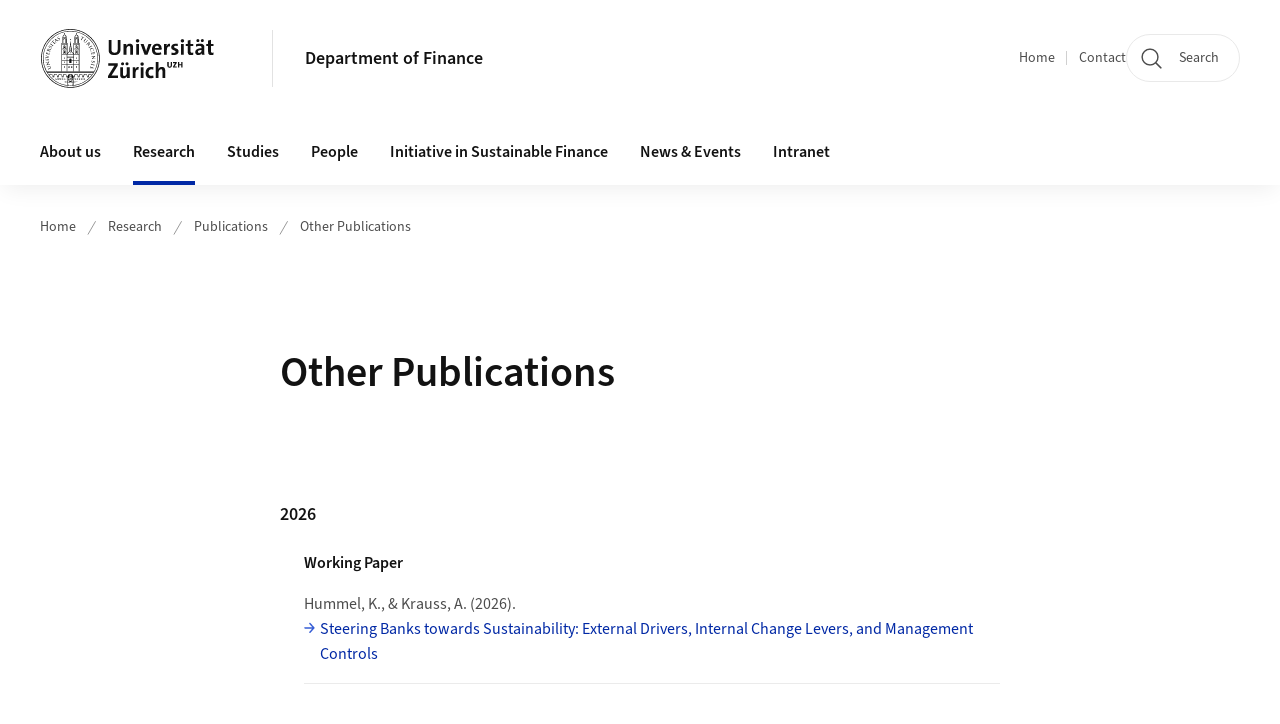

--- FILE ---
content_type: text/html;charset=UTF-8
request_url: https://www.df.uzh.ch/en/research/publications/other-publications.html
body_size: 25066
content:


<!DOCTYPE html>
<html lang="en" data-template="st04">
  

    
    
  
 


<head>
    <meta charset="utf-8">
    <meta name="viewport" content="width=device-width, initial-scale=1.0">
    <title>Other Publications | Department of Finance | UZH</title>
    <link rel="stylesheet" href="/.resources/uzh-wcms-frontend/1338/assets/css/main.css">
    <link rel="modulepreload" href="/.resources/uzh-wcms-frontend/1338/assets/js/ui.mjs">
    <link href="https://www.df.uzh.ch/en/research/publications/other-publications.html" rel="canonical">
    <link href="https://www.uzh.ch" rel="alternate" hreflang="x-default">
    <link rel="preload" href="/.resources/uzh-wcms-frontend/1338/assets/fonts/WOFF2/SourceSans3-Regular.otf.woff2" as="font" type="font/woff2" crossorigin="anonymous">
    <link rel="preload" href="/.resources/uzh-wcms-frontend/1338/assets/fonts/WOFF2/SourceSans3-Semibold.otf.woff2" as="font" type="font/woff2" crossorigin="anonymous">
   
    <link rel="apple-touch-icon" sizes="180x180" href="/docroot/favicons/apple-touch-icon.png">
    <link rel="icon" type="image/png" sizes="32x32" href="/docroot/favicons/favicon-32x32.png">
    <link rel="icon" type="image/png" sizes="16x16" href="/docroot/favicons/favicon-16x16.png">
    <link rel="manifest" href="/docroot/favicons/site.webmanifest">
    <link rel="shortcut icon" href="/docroot/favicons/favicon.ico">
    <meta name="msapplication-TileColor" content="#ffffff">
    <meta name="msapplication-config" content="/docroot/favicons/browserconfig.xml">
    <meta name="theme-color" content="#ffffff">
  
    <meta property="og:type" content="website">
    <meta property="og:url" content="https://www.df.uzh.ch/en/research/publications/other-publications.html">
    <meta property="og:title" content="Other Publications">
   
      <meta property="og:description" content=""/>
    
    
    <!-- 
    <meta property="twitter:url" content="/pages/layouts/default.html">
    <meta property="twitter:title" content="Default Layout (content area only)">
    <meta property="twitter:description" content="Page description">
    <meta property="twitter:image" content="../../dummy/shareimage_example_1200x630.jpg">
    <meta property="twitter:dnt" content="on">
    -->
    
    
    
 
    
    
    
    
    

   
      <meta name="google-site-verification" content="1EBBHaNJpC3tDH7F8og5wTQrAbki8gz3eFyv6veSkfM" />

<script type="text/javascript">
  var _paq = _paq || [];
  /* tracker methods like "setCustomDimension" should be called before "trackPageView" */
  _paq.push(['setAPIUrl', "https://webstats.uzh.ch/"]); // overlay fix
  _paq.push(['trackPageView']);
  _paq.push(['enableLinkTracking']);
  (function() {
    var u="https://webstats.uzh.ch/";
    _paq.push(['setTrackerUrl', u+'piwik.php']);
    _paq.push(['setSiteId', 429]);
    var d=document, g=d.createElement('script'), s=d.getElementsByTagName('script')[0];
    g.type='text/javascript'; g.async=true; g.defer=true; g.src=u+'piwik.js'; s.parentNode.insertBefore(g,s);
  })();
</script>
<link rel="stylesheet" href="https://use.fontawesome.com/releases/v5.1.0/css/all.css" integrity="sha384-lKuwvrZot6UHsBSfcMvOkWwlCMgc0TaWr+30HWe3a4ltaBwTZhyTEggF5tJv8tbt" crossorigin="anonymous"> 
  
    <link rel="stylesheet" href="/.resources/uzh-wcms-frontend/webresources/1338/css/main.css">
    <script type="module" src="/.resources/uzh-wcms-frontend/webresources/1338/js/main.js"></script>

    <script src="/docroot/jquery/jquery-3.7.1.min.js"></script>
    <script src="/docroot/jquery/jquery-migrate-3.5.2.min.js"></script>
    
   
     
</head>

  

  <body class="template-st04">
   
    <a id="top"></a>
    <!-- component: SkipLink -->
     <div class="SkipLink__container">
        <!-- component: Link --><a class="Link layout-standalone icon-position-after icon-orientation-down SkipLink js-SkipLink" href="#main-content">Skip navigation<span class="Link--icon">
                <!-- component: Icon --><span class="Icon" data-name="16--link-internal"><svg>
                        <use xlink:href="#16--link-internal"></use>
                    </svg></span><!-- /component: Icon -->
            </span></a><!-- /component: Link -->
     </div>
     <!-- /component: SkipLink -->
 
   







<!-- component: Header -->
<header class="Header js-Header">
    <p class="visuallyhidden" aria-level="1" role="heading">Header</p>
    <div class="Header--top">
        <div class="Header--logo">
               <a class="Logo" href="https://www.uzh.ch/en">
                  <svg width="208" height="92" aria-labelledby="logoTitle">
                      <title id="logoTitle">Logo of the University of Zurich, to homepage</title>
                      <use href="/docroot/logos/uzh_logo_d_pos.svg#uzh_logo"></use>
                  </svg>
               </a>
        </div>
        <div class="Header--mobileButtons">
            <a class="Header--search" href="/en/search.html">
                  <span class="visuallyhidden">Search</span>
                  <!-- component: Icon -->
                  <span class="Icon" data-name="24--search">
                      <svg>
                          <use xlink:href="#24--search">
                          </use>
                      </svg>
                  </span>
                  <!-- /component: Icon -->
            </a>
          
          <button class="Header--burger js-Header--burger" type="button" aria-controls="main-nav" aria-expanded="false">
            <span class="visuallyhidden">Open/Close Navigation</span>
            <span class="Header--burger--open">
                <!-- component: Icon -->
                <span class="Icon" data-name="24--menu">
                    <svg>
                        <use xlink:href="#24--menu">
                        </use>
                    </svg>
                </span>
                <!-- /component: Icon -->
            </span>
            <span class="Header--burger--close">
                <!-- component: Icon -->
                <span class="Icon" data-name="24--close">
                    <svg>
                        <use xlink:href="#24--close">
                        </use>
                    </svg>
                </span>
                <!-- /component: Icon -->
            </span>
          </button>
        </div>
        
      
          <div class="Header--department">
             
              
              <a class="Header--department--link" href="/en.html">Department of Finance</a> 
          </div>
          
        
    </div>
    <div class="Header--bottom js-Header--bottom">
        <div class="Header--bottom--inner">
<!-- component: MainNav -->
<div class="MainNav js-MainNav" id="main-nav" data-mode="lazy">
    

<div class="MainNav--service js-Header--service">

  

  <!-- component: ServiceNav -->
 	<h2 class="visuallyhidden">Quicklinks</h2>
  <nav class="ServiceNav">
      <ul class="ServiceNav--list">
          <li class="ServiceNav--list--item">
              <a class="ServiceNav--link " href="/en.html">Home</a>
         </li>
         
         
           <li class="ServiceNav--list--item">   
              <a class="ServiceNav--link " href="/en/contact.html">Contact</a>
           </li>
         
     </ul>
  </nav>
  <!-- /component: ServiceNav -->
  
  
 
    <!-- component: SearchTrigger -->
    <a class="SearchTrigger" href="/en/search.html" data-js-search-trigger="">
        <!-- component: Icon -->
        <span class="Icon" data-name="24--search">
            <svg>
                <use xlink:href="#24--search">
                </use>
            </svg>
        </span>
        <!-- /component: Icon -->
        <span class="text">Search</span>
    </a>
    <!-- /component: SearchTrigger -->
</div>       
    <h2 class="visuallyhidden">Main navigation</h2>
    <nav class="MainNav--inner">
        <ul class="MainNav--list js-MainNav--list">
            <!-- Begin: loop through top-level items-->
            
       
             
              <li class="MainNav--list--item js-MainNav--item ">
                  
                  <!-- Button if there are subitems, link if there aren’t-->
                  <button class="MainNav--link js-MainNav--link" type="button" aria-controls="main-nav_overlay_2345beff-c7a3-46f9-a3ec-107b23797820" aria-expanded="false"> 
                      About us  
                      <div class="MainNav--icon">
                          <!-- component: Icon -->
                          <span class="Icon" data-name="16--link-arrow-sm-right">
                              <svg>
                                  <use xlink:href="#16--link-arrow-sm-right">
                                  </use>
                              </svg>
                          </span>
                          <!-- /component: Icon -->
                      </div>
                  </button>
                  
                  <div class="MainNav--overlay js-MainNav--overlay" id="main-nav_overlay_uid-0">
                      <div class="MainNav--overlay--scroller">
                          <div class="MainNav--overlay--inner">
                              <!-- Set data-mainnav-index to the level of nesting-->
                              <div class="MainNav--sub js-MainNav--sub" data-mainnav-index="1">
                                  <div class="MainNav--sub--back">
                                      <!-- component: Button -->
                                      <button class="Button js-MainNav--back" type="button">
                                          <span class="Button--inner">Zurück</span>
                                          <span class="Button--icon">
                                              <!-- component: Icon -->
                                              <span class="Icon" data-name="16--link-arrow-sm-right">
                                                  <svg>
                                                      <use xlink:href="#16--link-arrow-sm-right">
                                                      </use>
                                                  </svg>
                                              </span>
                                              <!-- /component: Icon -->
                                          </span>
                                      </button>
                                      <!-- /component: Button -->
                                  </div>
                                  <div class="MainNav--sub--title">
                                      <!-- component: Link -->
                                      <a class="Link layout-standalone size-small" href="/en/department.html">
                                          <span class="visuallyhidden">About us</span>
                                          About us
                                          <span class="Link--icon">
                                              <!-- component: Icon -->
                                              <span class="Icon" data-name="16--link-internal">
                                                  <svg>
                                                      <use xlink:href="#16--link-internal">
                                                      </use>
                                                  </svg>
                                              </span>
                                              <!-- /component: Icon -->
                                          </span>
                                      </a>
                                      <!-- /component: Link -->
                                  </div> 
                                  <ul class="MainNav--sub--list js-MainNav--overflow">
                                  </ul>
                                  <button class="js-MainNav--close FocusOnly">Menü schliessen</button>
                              </div>
                          </div>
                      </div>
                  </div>
              </li>
              
       
             
              <li class="MainNav--list--item js-MainNav--item is-active">
                  
                  <!-- Button if there are subitems, link if there aren’t-->
                  <button class="MainNav--link js-MainNav--link" type="button" aria-controls="main-nav_overlay_accd9230-ebc5-4c1d-896a-c39387dc2827" aria-expanded="false"> 
                      Research  
                      <div class="MainNav--icon">
                          <!-- component: Icon -->
                          <span class="Icon" data-name="16--link-arrow-sm-right">
                              <svg>
                                  <use xlink:href="#16--link-arrow-sm-right">
                                  </use>
                              </svg>
                          </span>
                          <!-- /component: Icon -->
                      </div>
                  </button>
                  
                  <div class="MainNav--overlay js-MainNav--overlay" id="main-nav_overlay_uid-1">
                      <div class="MainNav--overlay--scroller">
                          <div class="MainNav--overlay--inner">
                              <!-- Set data-mainnav-index to the level of nesting-->
                              <div class="MainNav--sub js-MainNav--sub" data-mainnav-index="1">
                                  <div class="MainNav--sub--back">
                                      <!-- component: Button -->
                                      <button class="Button js-MainNav--back" type="button">
                                          <span class="Button--inner">Zurück</span>
                                          <span class="Button--icon">
                                              <!-- component: Icon -->
                                              <span class="Icon" data-name="16--link-arrow-sm-right">
                                                  <svg>
                                                      <use xlink:href="#16--link-arrow-sm-right">
                                                      </use>
                                                  </svg>
                                              </span>
                                              <!-- /component: Icon -->
                                          </span>
                                      </button>
                                      <!-- /component: Button -->
                                  </div>
                                  <div class="MainNav--sub--title">
                                      <!-- component: Link -->
                                      <a class="Link layout-standalone size-small" href="/en/research.html">
                                          <span class="visuallyhidden">Research</span>
                                          Research
                                          <span class="Link--icon">
                                              <!-- component: Icon -->
                                              <span class="Icon" data-name="16--link-internal">
                                                  <svg>
                                                      <use xlink:href="#16--link-internal">
                                                      </use>
                                                  </svg>
                                              </span>
                                              <!-- /component: Icon -->
                                          </span>
                                      </a>
                                      <!-- /component: Link -->
                                  </div> 
                                  <ul class="MainNav--sub--list js-MainNav--overflow">
                                  </ul>
                                  <button class="js-MainNav--close FocusOnly">Menü schliessen</button>
                              </div>
                          </div>
                      </div>
                  </div>
              </li>
              
       
             
              <li class="MainNav--list--item js-MainNav--item ">
                  
                  <!-- Button if there are subitems, link if there aren’t-->
                  <button class="MainNav--link js-MainNav--link" type="button" aria-controls="main-nav_overlay_87bc47c3-bda0-495a-806e-d35fe629270d" aria-expanded="false"> 
                      Studies  
                      <div class="MainNav--icon">
                          <!-- component: Icon -->
                          <span class="Icon" data-name="16--link-arrow-sm-right">
                              <svg>
                                  <use xlink:href="#16--link-arrow-sm-right">
                                  </use>
                              </svg>
                          </span>
                          <!-- /component: Icon -->
                      </div>
                  </button>
                  
                  <div class="MainNav--overlay js-MainNav--overlay" id="main-nav_overlay_uid-2">
                      <div class="MainNav--overlay--scroller">
                          <div class="MainNav--overlay--inner">
                              <!-- Set data-mainnav-index to the level of nesting-->
                              <div class="MainNav--sub js-MainNav--sub" data-mainnav-index="1">
                                  <div class="MainNav--sub--back">
                                      <!-- component: Button -->
                                      <button class="Button js-MainNav--back" type="button">
                                          <span class="Button--inner">Zurück</span>
                                          <span class="Button--icon">
                                              <!-- component: Icon -->
                                              <span class="Icon" data-name="16--link-arrow-sm-right">
                                                  <svg>
                                                      <use xlink:href="#16--link-arrow-sm-right">
                                                      </use>
                                                  </svg>
                                              </span>
                                              <!-- /component: Icon -->
                                          </span>
                                      </button>
                                      <!-- /component: Button -->
                                  </div>
                                  <div class="MainNav--sub--title">
                                      <!-- component: Link -->
                                      <a class="Link layout-standalone size-small" href="/en/studies.html">
                                          <span class="visuallyhidden">Studies</span>
                                          Studies
                                          <span class="Link--icon">
                                              <!-- component: Icon -->
                                              <span class="Icon" data-name="16--link-internal">
                                                  <svg>
                                                      <use xlink:href="#16--link-internal">
                                                      </use>
                                                  </svg>
                                              </span>
                                              <!-- /component: Icon -->
                                          </span>
                                      </a>
                                      <!-- /component: Link -->
                                  </div> 
                                  <ul class="MainNav--sub--list js-MainNav--overflow">
                                  </ul>
                                  <button class="js-MainNav--close FocusOnly">Menü schliessen</button>
                              </div>
                          </div>
                      </div>
                  </div>
              </li>
              
       
             
              <li class="MainNav--list--item js-MainNav--item ">
                  
                  <!-- Button if there are subitems, link if there aren’t-->
                  <button class="MainNav--link js-MainNav--link" type="button" aria-controls="main-nav_overlay_5f3786b1-9d90-4a27-9305-21c6e3b9d996" aria-expanded="false"> 
                      People  
                      <div class="MainNav--icon">
                          <!-- component: Icon -->
                          <span class="Icon" data-name="16--link-arrow-sm-right">
                              <svg>
                                  <use xlink:href="#16--link-arrow-sm-right">
                                  </use>
                              </svg>
                          </span>
                          <!-- /component: Icon -->
                      </div>
                  </button>
                  
                  <div class="MainNav--overlay js-MainNav--overlay" id="main-nav_overlay_uid-3">
                      <div class="MainNav--overlay--scroller">
                          <div class="MainNav--overlay--inner">
                              <!-- Set data-mainnav-index to the level of nesting-->
                              <div class="MainNav--sub js-MainNav--sub" data-mainnav-index="1">
                                  <div class="MainNav--sub--back">
                                      <!-- component: Button -->
                                      <button class="Button js-MainNav--back" type="button">
                                          <span class="Button--inner">Zurück</span>
                                          <span class="Button--icon">
                                              <!-- component: Icon -->
                                              <span class="Icon" data-name="16--link-arrow-sm-right">
                                                  <svg>
                                                      <use xlink:href="#16--link-arrow-sm-right">
                                                      </use>
                                                  </svg>
                                              </span>
                                              <!-- /component: Icon -->
                                          </span>
                                      </button>
                                      <!-- /component: Button -->
                                  </div>
                                  <div class="MainNav--sub--title">
                                      <!-- component: Link -->
                                      <a class="Link layout-standalone size-small" href="/en/people.html">
                                          <span class="visuallyhidden">People</span>
                                          People
                                          <span class="Link--icon">
                                              <!-- component: Icon -->
                                              <span class="Icon" data-name="16--link-internal">
                                                  <svg>
                                                      <use xlink:href="#16--link-internal">
                                                      </use>
                                                  </svg>
                                              </span>
                                              <!-- /component: Icon -->
                                          </span>
                                      </a>
                                      <!-- /component: Link -->
                                  </div> 
                                  <ul class="MainNav--sub--list js-MainNav--overflow">
                                  </ul>
                                  <button class="js-MainNav--close FocusOnly">Menü schliessen</button>
                              </div>
                          </div>
                      </div>
                  </div>
              </li>
              
       
             
              <li class="MainNav--list--item js-MainNav--item ">
                  
                  <!-- Button if there are subitems, link if there aren’t-->
                  <button class="MainNav--link js-MainNav--link" type="button" aria-controls="main-nav_overlay_89b946f4-49d3-41f5-9298-edc011380d13" aria-expanded="false"> 
                      Initiative in Sustainable Finance  
                      <div class="MainNav--icon">
                          <!-- component: Icon -->
                          <span class="Icon" data-name="16--link-arrow-sm-right">
                              <svg>
                                  <use xlink:href="#16--link-arrow-sm-right">
                                  </use>
                              </svg>
                          </span>
                          <!-- /component: Icon -->
                      </div>
                  </button>
                  
                  <div class="MainNav--overlay js-MainNav--overlay" id="main-nav_overlay_uid-4">
                      <div class="MainNav--overlay--scroller">
                          <div class="MainNav--overlay--inner">
                              <!-- Set data-mainnav-index to the level of nesting-->
                              <div class="MainNav--sub js-MainNav--sub" data-mainnav-index="1">
                                  <div class="MainNav--sub--back">
                                      <!-- component: Button -->
                                      <button class="Button js-MainNav--back" type="button">
                                          <span class="Button--inner">Zurück</span>
                                          <span class="Button--icon">
                                              <!-- component: Icon -->
                                              <span class="Icon" data-name="16--link-arrow-sm-right">
                                                  <svg>
                                                      <use xlink:href="#16--link-arrow-sm-right">
                                                      </use>
                                                  </svg>
                                              </span>
                                              <!-- /component: Icon -->
                                          </span>
                                      </button>
                                      <!-- /component: Button -->
                                  </div>
                                  <div class="MainNav--sub--title">
                                      <!-- component: Link -->
                                      <a class="Link layout-standalone size-small" href="/en/sustainable-finance.html">
                                          <span class="visuallyhidden">Initiative in Sustainable Finance</span>
                                          Initiative in Sustainable Finance
                                          <span class="Link--icon">
                                              <!-- component: Icon -->
                                              <span class="Icon" data-name="16--link-internal">
                                                  <svg>
                                                      <use xlink:href="#16--link-internal">
                                                      </use>
                                                  </svg>
                                              </span>
                                              <!-- /component: Icon -->
                                          </span>
                                      </a>
                                      <!-- /component: Link -->
                                  </div> 
                                  <ul class="MainNav--sub--list js-MainNav--overflow">
                                  </ul>
                                  <button class="js-MainNav--close FocusOnly">Menü schliessen</button>
                              </div>
                          </div>
                      </div>
                  </div>
              </li>
              
       
             
              <li class="MainNav--list--item js-MainNav--item ">
                  
                  <!-- Button if there are subitems, link if there aren’t-->
                  <button class="MainNav--link js-MainNav--link" type="button" aria-controls="main-nav_overlay_176ee78c-49fd-4a4a-b793-ff89eb2974f1" aria-expanded="false"> 
                      News &amp; Events  
                      <div class="MainNav--icon">
                          <!-- component: Icon -->
                          <span class="Icon" data-name="16--link-arrow-sm-right">
                              <svg>
                                  <use xlink:href="#16--link-arrow-sm-right">
                                  </use>
                              </svg>
                          </span>
                          <!-- /component: Icon -->
                      </div>
                  </button>
                  
                  <div class="MainNav--overlay js-MainNav--overlay" id="main-nav_overlay_uid-5">
                      <div class="MainNav--overlay--scroller">
                          <div class="MainNav--overlay--inner">
                              <!-- Set data-mainnav-index to the level of nesting-->
                              <div class="MainNav--sub js-MainNav--sub" data-mainnav-index="1">
                                  <div class="MainNav--sub--back">
                                      <!-- component: Button -->
                                      <button class="Button js-MainNav--back" type="button">
                                          <span class="Button--inner">Zurück</span>
                                          <span class="Button--icon">
                                              <!-- component: Icon -->
                                              <span class="Icon" data-name="16--link-arrow-sm-right">
                                                  <svg>
                                                      <use xlink:href="#16--link-arrow-sm-right">
                                                      </use>
                                                  </svg>
                                              </span>
                                              <!-- /component: Icon -->
                                          </span>
                                      </button>
                                      <!-- /component: Button -->
                                  </div>
                                  <div class="MainNav--sub--title">
                                      <!-- component: Link -->
                                      <a class="Link layout-standalone size-small" href="/en/news-events.html">
                                          <span class="visuallyhidden">News &amp; Events</span>
                                          News &amp; Events
                                          <span class="Link--icon">
                                              <!-- component: Icon -->
                                              <span class="Icon" data-name="16--link-internal">
                                                  <svg>
                                                      <use xlink:href="#16--link-internal">
                                                      </use>
                                                  </svg>
                                              </span>
                                              <!-- /component: Icon -->
                                          </span>
                                      </a>
                                      <!-- /component: Link -->
                                  </div> 
                                  <ul class="MainNav--sub--list js-MainNav--overflow">
                                  </ul>
                                  <button class="js-MainNav--close FocusOnly">Menü schliessen</button>
                              </div>
                          </div>
                      </div>
                  </div>
              </li>
              
       
             
              <li class="MainNav--list--item js-MainNav--item ">
                  
                      <a class="MainNav--link" href="/en/Intranet.html">Intranet</a>
                  
                  
                  <div class="MainNav--overlay js-MainNav--overlay" id="main-nav_overlay_uid-6">
                      <div class="MainNav--overlay--scroller">
                          <div class="MainNav--overlay--inner">
                              <!-- Set data-mainnav-index to the level of nesting-->
                              <div class="MainNav--sub js-MainNav--sub" data-mainnav-index="1">
                                  <div class="MainNav--sub--back">
                                      <!-- component: Button -->
                                      <button class="Button js-MainNav--back" type="button">
                                          <span class="Button--inner">Zurück</span>
                                          <span class="Button--icon">
                                              <!-- component: Icon -->
                                              <span class="Icon" data-name="16--link-arrow-sm-right">
                                                  <svg>
                                                      <use xlink:href="#16--link-arrow-sm-right">
                                                      </use>
                                                  </svg>
                                              </span>
                                              <!-- /component: Icon -->
                                          </span>
                                      </button>
                                      <!-- /component: Button -->
                                  </div>
                                  <div class="MainNav--sub--title">
                                      <!-- component: Link -->
                                      <a class="Link layout-standalone size-small" href="/en/Intranet.html">
                                          <span class="visuallyhidden">Intranet</span>
                                          Intranet
                                          <span class="Link--icon">
                                              <!-- component: Icon -->
                                              <span class="Icon" data-name="16--link-internal">
                                                  <svg>
                                                      <use xlink:href="#16--link-internal">
                                                      </use>
                                                  </svg>
                                              </span>
                                              <!-- /component: Icon -->
                                          </span>
                                      </a>
                                      <!-- /component: Link -->
                                  </div> 
                                  <ul class="MainNav--sub--list js-MainNav--overflow">
                                  </ul>
                                  <button class="js-MainNav--close FocusOnly">Menü schliessen</button>
                              </div>
                          </div>
                      </div>
                  </div>
              </li>
              
              
        </ul>
        <!-- Begin: empty container for items that don't fit viewport-->
        <!-- Must always be there, items are added via JS-->
        <ul class="MainNav--list more js-MainNav--more">
            <li class="MainNav--list--item js-MainNav--item more">
                <button class="MainNav--link js-MainNav--link" aria-controls="main-nav_overlay_uid-4" aria-expanded="false" type="button">
                    More
                    <div class="MainNav--icon">
                        <!-- component: Icon -->
                        <span class="Icon" data-name="16--menu">
                            <svg>
                                <use xlink:href="#16--menu">
                                </use>
                            </svg>
                        </span>
                        <!-- /component: Icon -->
                    </div>
                </button>
                <div class="MainNav--overlay js-MainNav--overlay" id="main-nav_overlay_uid-4">
                    <div class="MainNav--overlay--scroller">
                        <div class="MainNav--overlay--inner">
                            <!-- data-mainnav-index must be 0 within this placeholder container-->
                            <div class="MainNav--sub js-MainNav--sub" data-mainnav-index="0">
                                <ul class="MainNav--sub--list js-MainNav--overflow">
                                </ul>
                                <button class="js-MainNav--close FocusOnly">Menü schliessen</button>
                            </div>
                        </div>
                    </div>
                </div>
            </li>
            <!-- End: empty container for items that don't fit viewport-->
        </ul>
    </nav>
</div>
<!-- /component: MainNav -->        </div>
    </div>
</header>
<!-- /component: Header -->
    
   
     

 <main id="main-content">
 
 
             

 
  <!-- component: Breadcrumb -->
  <nav class="Breadcrumb js-Breadcrumb">
      <ol class="Breadcrumb--list js-Breadcrumb--list" data-js-scroll-style="{&quot;horizontal&quot;:true}" aria-label="Breadcrumb">
   
             
                
                 <li class="Breadcrumb--list--item">
                   <a class="Breadcrumb--link" href="/en.html">Home</a>
                   <!-- component: Icon -->
                   <span class="Icon" data-name="16--breadcrumb-separator">
                     <svg>
                       <use xlink:href="#16--breadcrumb-separator">
                       </use>
                     </svg>
                   </span>
                   <!-- /component: Icon -->
                 </li>
                
             
                
                 <li class="Breadcrumb--list--item">
                   <a class="Breadcrumb--link" href="/en/research.html">Research</a>
                   <!-- component: Icon -->
                   <span class="Icon" data-name="16--breadcrumb-separator">
                     <svg>
                       <use xlink:href="#16--breadcrumb-separator">
                       </use>
                     </svg>
                   </span>
                   <!-- /component: Icon -->
                 </li>
             
                
                 <li class="Breadcrumb--list--item">
                   <a class="Breadcrumb--link" href="/en/research/publications.html">Publications</a>
                   <!-- component: Icon -->
                   <span class="Icon" data-name="16--breadcrumb-separator">
                     <svg>
                       <use xlink:href="#16--breadcrumb-separator">
                       </use>
                     </svg>
                   </span>
                   <!-- /component: Icon -->
                 </li>
             
                
        
              <li class="Breadcrumb--list--item">
              
                
                   <a class="Breadcrumb--link" href="/en/research/publications/other-publications.html">Other Publications</a> 
          </li>
         
      </ol>
  </nav>
  <!-- /component: Breadcrumb -->

  <section class="Intro">
      <div class="Intro--inner">
      
      
          <div class="Intro--content">
          </div>
          
          <div class="Intro--top">
                  <h1 class="Intro--title richtext">Other Publications</h1>
              
          </div>
          
  
  
  
  
      </div>
  </section>
<section class="ContentArea">
   

   


<!-- component: ZoraPublications -->
<section class="ZoraPublications js-ZoraPublications">
    <!-- Generic title for accessibility-->
    <h2 class="visuallyhidden">ZORA Publication List</h2>
    <!-- Include if download links should be shown-->
    <header class="ZoraPublications--header">
    
    </header>
    <!-- Generic title for accessibility-->
    <h3 class="visuallyhidden">Publications</h3
    
    <!-- component: ZoraPublicationsList -->
   
    
   
    
    
      <ul class="ZoraPublications--list" data-level="1">
            
        
              <li>
                <h4 class="ZoraPublications--title">2026</h4>
                
                <ul class="ZoraPublications--list" data-level="2">  
                      <li>
                        <h5 class="ZoraPublications--title">Working Paper</h5>
                        <ul class="ZoraPublications--list" data-level="3">
                             
                            
                            
                                 <li>
                                    <div class="ZoraCitation">
		                                <span class="ZoraCitation--author">Hummel, K., & Krauss, A. (2026). </span>
		                                <!-- component: Link -->
		                                    <a class="Link size-small" href="https://www.zora.uzh.ch/entities/publication/02f0fd3d-2baa-448b-b161-23c40927a156">Steering Banks towards Sustainability: External Drivers, Internal Change Levers, and Management Controls</a>
                                        <!-- /component: Link -->
                                        <span class="ZoraCitation--publication"></span>
                                    </div>
                                </li> 
                        </ul>
                      </li>
                </ul>
              </li>
        
              <li>
                <h4 class="ZoraPublications--title">2025</h4>
                
                <ul class="ZoraPublications--list" data-level="2">  
                      <li>
                        <h5 class="ZoraPublications--title">Conference or Workshop item</h5>
                        <ul class="ZoraPublications--list" data-level="3">
                             
                            
                            
                                 <li>
                                    <div class="ZoraCitation">
		                                <span class="ZoraCitation--author">Usmanova, A., Abdullah, R., Banerjee, D., Leippold, M., & Usbeck, R. (2025). </span>
		                                <!-- component: Link -->
		                                    <a class="Link size-small" href="https://www.zora.uzh.ch/entities/publication/6cae31c1-d960-4500-9def-a65e14065e7c">ReportGRI: Automating GRI Alignment and Report Assessment</a>
                                        <!-- /component: Link -->
                                        <span class="ZoraCitation--publication">6723–6727. https://doi.org/10.1145/3746252.3761469
</span>
                                    </div>
                                </li> 
                            
                            
                                 <li>
                                    <div class="ZoraCitation">
		                                <span class="ZoraCitation--author">Kolli, I., Vaghefi, S., Colesanti Senni, C., Raj, S., & Leippold, M. (2025). </span>
		                                <!-- component: Link -->
		                                    <a class="Link size-small" href="https://www.zora.uzh.ch/entities/publication/b5273744-2eae-40b8-be59-1ff04512ccda">Automated Evidence Extraction and Scoring for Corporate Climate Policy Engagement: A Multilingual RAG Approach</a>
                                        <!-- /component: Link -->
                                        <span class="ZoraCitation--publication"></span>
                                    </div>
                                </li> 
                            
                            
                                 <li>
                                    <div class="ZoraCitation">
		                                <span class="ZoraCitation--author">Xiong, C., Ni, J., Fan, Y., Zouhar, V., Rooein, D., Calvo-Bartolomé, L., Hoyle, A. M., Jin, Z., Sachan, M., Leippold, M., Hovy, D., El-Assady, M., & Ash, E. (2025). </span>
		                                <!-- component: Link -->
		                                    <a class="Link size-small" href="https://www.zora.uzh.ch/entities/publication/1098ed1d-ef0b-4ada-8303-b34d608ec018">Co-DETECT: Collaborative Discovery of Edge Cases in Text Classification</a>
                                        <!-- /component: Link -->
                                        <span class="ZoraCitation--publication"></span>
                                    </div>
                                </li> 
                            
                            
                                 <li>
                                    <div class="ZoraCitation">
		                                <span class="ZoraCitation--author">Ni, J., Schimanski, T., Lin, M., Sachan, M., Ash, E., & Leippold, M. (2025). </span>
		                                <!-- component: Link -->
		                                    <a class="Link size-small" href="https://www.zora.uzh.ch/entities/publication/0d825a69-359e-48d7-ae7f-15b48aeda2f5">DIRAS: Efficient LLM Annotation of Document Relevance for Retrieval Augmented Generation</a>
                                        <!-- /component: Link -->
                                        <span class="ZoraCitation--publication"></span>
                                    </div>
                                </li> 
                        </ul>
                      </li>
                      <li>
                        <h5 class="ZoraPublications--title">Dissertation</h5>
                        <ul class="ZoraPublications--list" data-level="3">
                             
                            
                            
                                 <li>
                                    <div class="ZoraCitation">
		                                <span class="ZoraCitation--author">Beck, E. (2025). </span>
		                                <!-- component: Link -->
		                                    <a class="Link size-small" href="https://www.zora.uzh.ch/entities/publication/2bb81b83-a40e-4102-9d3d-1cdcea582059">Improved inference and forecasting in economics and finance</a>
                                        <!-- /component: Link -->
                                        <span class="ZoraCitation--publication">(Dissertation, University of Zurich) 
</span>
                                    </div>
                                </li> 
                            
                            
                                 <li>
                                    <div class="ZoraCitation">
		                                <span class="ZoraCitation--author">Benincasa, E. (2025). </span>
		                                <!-- component: Link -->
		                                    <a class="Link size-small" href="https://www.zora.uzh.ch/entities/publication/13a18589-bec9-4adc-9a21-89773cd133d2">Three essays on banking, climate risks, and corporate sustainability</a>
                                        <!-- /component: Link -->
                                        <span class="ZoraCitation--publication">(Dissertation, University of Zurich) 
</span>
                                    </div>
                                </li> 
                            
                            
                                 <li>
                                    <div class="ZoraCitation">
		                                <span class="ZoraCitation--author">Sadeghi, Mohammad Hassan . </span>
		                                <!-- component: Link -->
		                                    <a class="Link size-small" href="https://www.zora.uzh.ch/entities/publication/78397565-82db-438b-ad28-a9892bd8e9a1">Selected statistical approaches in quantitative risk management</a>
                                        <!-- /component: Link -->
                                        <span class="ZoraCitation--publication">2025, University of Zurich, Faculty of Economics.</span>
                                    </div>
                                </li> 
                        </ul>
                      </li>
                      <li>
                        <h5 class="ZoraPublications--title">Edited Scientific Work</h5>
                        <ul class="ZoraPublications--list" data-level="3">
                             
                            
                            
                                 <li>
                                    <div class="ZoraCitation">
		                                <span class="ZoraCitation--author"></span>
		                                <!-- component: Link -->
		                                    <a class="Link size-small" href="https://www.zora.uzh.ch/entities/publication/8b476162-2b03-4911-a3ca-3ac666f46b56">Innovation in Risk Management: Three AI-Enabled Solutions for Swiss Banking</a>
                                        <!-- /component: Link -->
                                        <span class="ZoraCitation--publication">Edited by: Fasnacht, Daniel; Farkas, Walter  (2025). Zurich: Department of Finance, University of Zurich.</span>
                                    </div>
                                </li> 
                            
                            
                                 <li>
                                    <div class="ZoraCitation">
		                                <span class="ZoraCitation--author"></span>
		                                <!-- component: Link -->
		                                    <a class="Link size-small" href="https://www.zora.uzh.ch/entities/publication/da3929da-1882-49ca-a049-f9139ac96a82">Smart Health: Ansätze zur Digitalisierung und Demokratisierung des Schweizer Gesundheitsökosystems</a>
                                        <!-- /component: Link -->
                                        <span class="ZoraCitation--publication">Edited by: Fasnacht, Daniel  (2025). Wiesbaden: Springer Gabler.</span>
                                    </div>
                                </li> 
                        </ul>
                      </li>
                      <li>
                        <h5 class="ZoraPublications--title">Published Research Report</h5>
                        <ul class="ZoraPublications--list" data-level="3">
                             
                            
                            
                                 <li>
                                    <div class="ZoraCitation">
		                                <span class="ZoraCitation--author">Adamek, Juerg; Habib, Michel; Mellors, Frederick; Müller, Andreas; Ongena, Steven  (2025). </span>
		                                <!-- component: Link -->
		                                    <a class="Link size-small" href="https://www.zora.uzh.ch/entities/publication/e26d3867-b4cf-48d6-8afd-0c1195b5e9ad">Navigating the World of Sovereign Debt</a>
                                        <!-- /component: Link -->
                                        <span class="ZoraCitation--publication">Zürich: Swiss Finance Institute.</span>
                                    </div>
                                </li> 
                        </ul>
                      </li>
                      <li>
                        <h5 class="ZoraPublications--title">Scientific Publication in Electronic Form</h5>
                        <ul class="ZoraPublications--list" data-level="3">
                             
                            
                            
                                 <li>
                                    <div class="ZoraCitation">
		                                <span class="ZoraCitation--author">Gong, D., Ongena, S., Qi, S., & Yu, Y. (2025). </span>
		                                <!-- component: Link -->
		                                    <a class="Link size-small" href="https://www.zora.uzh.ch/entities/publication/85371723-53ef-474e-964c-2334bcf6795d">Information frictions inside a bank: Evidence from borrower switching between branches</a>
                                        <!-- /component: Link -->
                                        <span class="ZoraCitation--publication">1328. https://www.suerf.org/publications/suerf-policy-notes-and-briefs/information-frictions-inside-a-bank-evidence-from-borrower-switching-between-branches/
</span>
                                    </div>
                                </li> 
                            
                            
                                 <li>
                                    <div class="ZoraCitation">
		                                <span class="ZoraCitation--author">Hilber, C., & Mense, A. (2025). </span>
		                                <!-- component: Link -->
		                                    <a class="Link size-small" href="https://www.zora.uzh.ch/entities/publication/2e9d4506-8d43-43ee-af55-44e301788a6c">What the price-to-rent ratio reveals about Britain’s housing crisis</a>
                                        <!-- /component: Link -->
                                        <span class="ZoraCitation--publication">https://blogs.lse.ac.uk/politicsandpolicy/what-the-price-to-rent-ratio-reveals-about-britains-housing-crisis/</span>
                                    </div>
                                </li> 
                        </ul>
                      </li>
                      <li>
                        <h5 class="ZoraPublications--title">Working Paper</h5>
                        <ul class="ZoraPublications--list" data-level="3">
                             
                            
                            
                                 <li>
                                    <div class="ZoraCitation">
		                                <span class="ZoraCitation--author">Renerte, B., Baader, M., Tanner Calmonte, C., Wagner, A., & Witt, N. (2025). </span>
		                                <!-- component: Link -->
		                                    <a class="Link size-small" href="https://www.zora.uzh.ch/entities/publication/f4ae41df-b037-4158-8818-67f99270a213">Organizational Ethics in Action: The Use of Contemplation Questions as Decision Aids in Large Companies</a>
                                        <!-- /component: Link -->
                                        <span class="ZoraCitation--publication"></span>
                                    </div>
                                </li> 
                            
                            
                                 <li>
                                    <div class="ZoraCitation">
		                                <span class="ZoraCitation--author">Baader, M., Egorov, M., Renerte, B., Tanner Calmonte, C., Wagner, A., & Witt, N. (2025). </span>
		                                <!-- component: Link -->
		                                    <a class="Link size-small" href="https://www.zora.uzh.ch/entities/publication/b1966cc5-a3c5-4b8d-8166-5848cd502fa8">The Unintended Effects of Ethical Decision Aids in Organizations</a>
                                        <!-- /component: Link -->
                                        <span class="ZoraCitation--publication"></span>
                                    </div>
                                </li> 
                            
                            
                                 <li>
                                    <div class="ZoraCitation">
		                                <span class="ZoraCitation--author">Puschmann, Thomas; Kirschner, Thorsten; Büge, Max  (2025). </span>
		                                <!-- component: Link -->
		                                    <a class="Link size-small" href="https://www.zora.uzh.ch/entities/publication/207dea24-0c80-4b7e-ad31-44f58c3e15fb">Digital ESG For Strategic Innovation</a>
                                        <!-- /component: Link -->
                                        <span class="ZoraCitation--publication">Sustainable Digital Finance 3, Global Center for Sustainable Digital Finance.</span>
                                    </div>
                                </li> 
                            
                            
                                 <li>
                                    <div class="ZoraCitation">
		                                <span class="ZoraCitation--author">Puschmann, Thomas; Khmarskyi, Valentyn  (2025). </span>
		                                <!-- component: Link -->
		                                    <a class="Link size-small" href="https://www.zora.uzh.ch/entities/publication/3c725d88-4a06-457a-807f-bd8e3542270c">Future Directions in Green Fintech</a>
                                        <!-- /component: Link -->
                                        <span class="ZoraCitation--publication">Sustainable Digital Finance 1, Global Center for Sustainable Digital Finance.</span>
                                    </div>
                                </li> 
                            
                            
                                 <li>
                                    <div class="ZoraCitation">
		                                <span class="ZoraCitation--author">Tanner Calmonte, C., Witt, N., Dahinden, U., & Christen, M. (2025). </span>
		                                <!-- component: Link -->
		                                    <a class="Link size-small" href="https://www.zora.uzh.ch/entities/publication/1c4d1d0d-1ea9-4afd-81e0-b2805fdc8238">Big Data in Insurance: Understanding Customer Resistance and Ethical Boundaries</a>
                                        <!-- /component: Link -->
                                        <span class="ZoraCitation--publication">In SSRN Electronic Journal (No. 5309832; SSRN). Elsevier BV. https://doi.org/10.2139/ssrn.5309832</span>
                                    </div>
                                </li> 
                            
                            
                                 <li>
                                    <div class="ZoraCitation">
		                                <span class="ZoraCitation--author">Han, Jiequn; Yang, Yucheng; E, Weinan  (2025). </span>
		                                <!-- component: Link -->
		                                    <a class="Link size-small" href="https://www.zora.uzh.ch/entities/publication/5f2a1888-c606-4aaa-8d2f-25ef11fd9caa">DeepHAM: A Global Solution Method for Heterogeneous Agent Models with Aggregate Shocks</a>
                                        <!-- /component: Link -->
                                        <span class="ZoraCitation--publication">Swiss Finance Institute Research Paper 25-06, University of Zurich.</span>
                                    </div>
                                </li> 
                            
                            
                                 <li>
                                    <div class="ZoraCitation">
		                                <span class="ZoraCitation--author">Yang, Yucheng  (2025). </span>
		                                <!-- component: Link -->
		                                    <a class="Link size-small" href="https://www.zora.uzh.ch/entities/publication/9ce1ff6c-1419-4ea8-8eee-0d36a206670e">Redistributive Inflation and Optimal Monetary Policy</a>
                                        <!-- /component: Link -->
                                        <span class="ZoraCitation--publication">Swiss Finance Institute Research Paper 25-07, University of Zurich.</span>
                                    </div>
                                </li> 
                            
                            
                                 <li>
                                    <div class="ZoraCitation">
		                                <span class="ZoraCitation--author">Tanner Calmonte, C., & Mansell, W. (2025). </span>
		                                <!-- component: Link -->
		                                    <a class="Link size-small" href="https://www.zora.uzh.ch/entities/publication/7a203e85-591b-445a-a481-833901dc4b28">The Dynamics of Deception: Lessons from the Volkswagen Emissions Scandal</a>
                                        <!-- /component: Link -->
                                        <span class="ZoraCitation--publication">In SSRN Electronic Journal (No. 4986485; SSRN). Elsevier BV. https://doi.org/10.2139/ssrn.4986485</span>
                                    </div>
                                </li> 
                            
                            
                                 <li>
                                    <div class="ZoraCitation">
		                                <span class="ZoraCitation--author">Payne, Jonathan L; Rebei, Adam; Yang, Yucheng  (2025). </span>
		                                <!-- component: Link -->
		                                    <a class="Link size-small" href="https://www.zora.uzh.ch/entities/publication/c4f796da-b289-4b42-8281-ce7740523cef">Deep Learning for Search and Matching Models</a>
                                        <!-- /component: Link -->
                                        <span class="ZoraCitation--publication">Swiss Finance Institute Research Paper 25-05, University of Zurich.</span>
                                    </div>
                                </li> 
                            
                            
                                 <li>
                                    <div class="ZoraCitation">
		                                <span class="ZoraCitation--author">Puschmann, Thomas; Khmarskyi, Valentyn  (2025). </span>
		                                <!-- component: Link -->
		                                    <a class="Link size-small" href="https://www.zora.uzh.ch/entities/publication/325643a6-4220-4eaf-9845-8af8ff0c329a">An Approach to Calculate Crypto Asset Carbon Emissions</a>
                                        <!-- /component: Link -->
                                        <span class="ZoraCitation--publication">Sustainble Digital Finance 2, Global Center for Sustainable Digital Finance.</span>
                                    </div>
                                </li> 
                        </ul>
                      </li>
                </ul>
              </li>
        
              <li>
                <h4 class="ZoraPublications--title">2024</h4>
                
                <ul class="ZoraPublications--list" data-level="2">  
                      <li>
                        <h5 class="ZoraPublications--title">Conference or Workshop item</h5>
                        <ul class="ZoraPublications--list" data-level="3">
                             
                            
                            
                                 <li>
                                    <div class="ZoraCitation">
		                                <span class="ZoraCitation--author">Schimanski, Tobias; Ni, Jingwei; Martín, Roberto Spacey; Ranger, Nicola; Leippold, Markus  (2024). </span>
		                                <!-- component: Link -->
		                                    <a class="Link size-small" href="https://www.zora.uzh.ch/entities/publication/0410a11f-c0fc-4143-a838-35b70798df27">ClimRetrieve: A Benchmarking Dataset for Information Retrieval from Corporate Climate Disclosures</a>
                                        <!-- /component: Link -->
                                        <span class="ZoraCitation--publication">In: The 2024 Conference on Empirical Methods in Natural Language Processing, Miami, Florida, USA, 12 November 2024 - 16 November 2024. Association for Computational Linguistics, 17509-17524.</span>
                                    </div>
                                </li> 
                            
                            
                                 <li>
                                    <div class="ZoraCitation">
		                                <span class="ZoraCitation--author">Schimanski, Tobias; Ni, Jingwei; Kraus, Mathias; Ash, Elliott; Leippold, Markus  (2024). </span>
		                                <!-- component: Link -->
		                                    <a class="Link size-small" href="https://www.zora.uzh.ch/entities/publication/7d5b339d-ecda-4411-8af7-e03375d6c286">Towards Faithful and Robust LLM Specialists for Evidence-Based Question-Answering</a>
                                        <!-- /component: Link -->
                                        <span class="ZoraCitation--publication">In: The 62nd Annual Meeting of the Association for Computational Linguistics, Bangkok, Thailand, 11 August 2024 - 16 August 2024. Association for Computational Linguistics, 1913-1931.</span>
                                    </div>
                                </li> 
                        </ul>
                      </li>
                      <li>
                        <h5 class="ZoraPublications--title">Dissertation</h5>
                        <ul class="ZoraPublications--list" data-level="3">
                             
                            
                            
                                 <li>
                                    <div class="ZoraCitation">
		                                <span class="ZoraCitation--author">Kooij, I. (2024). </span>
		                                <!-- component: Link -->
		                                    <a class="Link size-small" href="https://www.zora.uzh.ch/entities/publication/06939e8f-5ca9-448d-aec8-8719f0e30e97">Sustainabiltiy integration and trading behavior in financial markets</a>
                                        <!-- /component: Link -->
                                        <span class="ZoraCitation--publication">(Dissertation, University of Zurich) https://doi.org/10.5167/uzh-280273
</span>
                                    </div>
                                </li> 
                            
                            
                                 <li>
                                    <div class="ZoraCitation">
		                                <span class="ZoraCitation--author">Chitsiripanich, Soros . </span>
		                                <!-- component: Link -->
		                                    <a class="Link size-small" href="https://www.zora.uzh.ch/entities/publication/e54351b4-00a5-4f76-91b1-ef275c11223a">New momentum, reversal, and multivariate discrete mixtures for portfolio selection</a>
                                        <!-- /component: Link -->
                                        <span class="ZoraCitation--publication">2024, University of Zurich, Wirtschaftswissenschaftliche Fakultät.</span>
                                    </div>
                                </li> 
                            
                            
                                 <li>
                                    <div class="ZoraCitation">
		                                <span class="ZoraCitation--author">Wolff, Vincent . </span>
		                                <!-- component: Link -->
		                                    <a class="Link size-small" href="https://www.zora.uzh.ch/entities/publication/2858ba09-5d1a-424f-a29e-e4cc8cd2d60b">The economics of financial markets with frictions: risk-taking, market liquidity, and transaction taxes</a>
                                        <!-- /component: Link -->
                                        <span class="ZoraCitation--publication">2024, University of Zurich, Wirtschaftswissenschaftliche Fakultät.</span>
                                    </div>
                                </li> 
                            
                            
                                 <li>
                                    <div class="ZoraCitation">
		                                <span class="ZoraCitation--author">Meisser, Luzius . </span>
		                                <!-- component: Link -->
		                                    <a class="Link size-small" href="https://www.zora.uzh.ch/entities/publication/b1bff836-6852-457d-93e6-496807db37fa">Essays in decentralized finance</a>
                                        <!-- /component: Link -->
                                        <span class="ZoraCitation--publication">2024, University of Zurich, Wirtschaftswissenschaftliche Fakultät.</span>
                                    </div>
                                </li> 
                            
                            
                                 <li>
                                    <div class="ZoraCitation">
		                                <span class="ZoraCitation--author">Svaton, Michal . </span>
		                                <!-- component: Link -->
		                                    <a class="Link size-small" href="https://www.zora.uzh.ch/entities/publication/41c8117e-2cb7-47a9-bbcb-105195a26eeb">Essays in volatility</a>
                                        <!-- /component: Link -->
                                        <span class="ZoraCitation--publication">2024, University of Zurich, Wirtschaftswissenschaftliche Fakultät.</span>
                                    </div>
                                </li> 
                            
                            
                                 <li>
                                    <div class="ZoraCitation">
		                                <span class="ZoraCitation--author">Gaegauf, Luca . </span>
		                                <!-- component: Link -->
		                                    <a class="Link size-small" href="https://www.zora.uzh.ch/entities/publication/b7dbe4f5-c32c-430d-b540-05e33babd146">Essays in finance</a>
                                        <!-- /component: Link -->
                                        <span class="ZoraCitation--publication">2024, University of Zurich, Faculty of Economics.</span>
                                    </div>
                                </li> 
                            
                            
                                 <li>
                                    <div class="ZoraCitation">
		                                <span class="ZoraCitation--author">Matyunina, Alexandra . </span>
		                                <!-- component: Link -->
		                                    <a class="Link size-small" href="https://www.zora.uzh.ch/entities/publication/a9b464a1-33a2-4dc6-8ee7-41f7deef9fda">Essays on bank credit supply</a>
                                        <!-- /component: Link -->
                                        <span class="ZoraCitation--publication">2024, University of Zurich, Wirtschaftswissenschaftliche Fakultät.</span>
                                    </div>
                                </li> 
                            
                            
                                 <li>
                                    <div class="ZoraCitation">
		                                <span class="ZoraCitation--author">Rillaerts, Jordy . </span>
		                                <!-- component: Link -->
		                                    <a class="Link size-small" href="https://www.zora.uzh.ch/entities/publication/11f6ec0d-5d5d-4f26-9c4c-cf3920a085dc">Three essays in empirical finance</a>
                                        <!-- /component: Link -->
                                        <span class="ZoraCitation--publication">2024, University of Zurich, Faculty of Economics.</span>
                                    </div>
                                </li> 
                            
                            
                                 <li>
                                    <div class="ZoraCitation">
		                                <span class="ZoraCitation--author">Cornelli, Giulio . </span>
		                                <!-- component: Link -->
		                                    <a class="Link size-small" href="https://www.zora.uzh.ch/entities/publication/b505f382-46c1-4573-ba1d-07d2794d784d">Essays on fintech and digital currencies</a>
                                        <!-- /component: Link -->
                                        <span class="ZoraCitation--publication">2024, University of Zurich, Faculty of Economics.</span>
                                    </div>
                                </li> 
                        </ul>
                      </li>
                      <li>
                        <h5 class="ZoraPublications--title">Master's Thesis</h5>
                        <ul class="ZoraPublications--list" data-level="3">
                             
                            
                            
                                 <li>
                                    <div class="ZoraCitation">
		                                <span class="ZoraCitation--author">Can Türetken, Aysun . </span>
		                                <!-- component: Link -->
		                                    <a class="Link size-small" href="https://www.zora.uzh.ch/entities/publication/577c71e0-bb35-46c9-b8d5-3b7989b68adf">An Adversarial Attack Approach on Financial LLMs Driven by Embedding-Similarity Optimization</a>
                                        <!-- /component: Link -->
                                        <span class="ZoraCitation--publication">2024, University of Zurich, Faculty of Economics.</span>
                                    </div>
                                </li> 
                            
                            
                                 <li>
                                    <div class="ZoraCitation">
		                                <span class="ZoraCitation--author">Cantoni, Nina Erminia . </span>
		                                <!-- component: Link -->
		                                    <a class="Link size-small" href="https://www.zora.uzh.ch/entities/publication/582c89cb-9a3f-4e49-a43f-8f56f6e2e590">Loss Aversion in the Context of Sustainability</a>
                                        <!-- /component: Link -->
                                        <span class="ZoraCitation--publication">2024, University of Zurich, Faculty of Economics.</span>
                                    </div>
                                </li> 
                            
                            
                                 <li>
                                    <div class="ZoraCitation">
		                                <span class="ZoraCitation--author">Holzheu, Katharina . </span>
		                                <!-- component: Link -->
		                                    <a class="Link size-small" href="https://www.zora.uzh.ch/entities/publication/1fe523f3-990e-4af3-a7a9-21b1b1981f17">Financial advisors and the willingness to pay for sustainable finance products by private investors</a>
                                        <!-- /component: Link -->
                                        <span class="ZoraCitation--publication">2024, University of Zurich, Wirtschaftswissenschaftliche Fakultät.</span>
                                    </div>
                                </li> 
                            
                            
                                 <li>
                                    <div class="ZoraCitation">
		                                <span class="ZoraCitation--author">Swiac, Oskar . </span>
		                                <!-- component: Link -->
		                                    <a class="Link size-small" href="https://www.zora.uzh.ch/entities/publication/028e9e67-c93d-4024-9fb2-efd4fb4be43e">The Role of the US Dollar in Global Monetary System</a>
                                        <!-- /component: Link -->
                                        <span class="ZoraCitation--publication">2024, University of Zurich, Faculty of Economics.</span>
                                    </div>
                                </li> 
                            
                            
                                 <li>
                                    <div class="ZoraCitation">
		                                <span class="ZoraCitation--author">Von Alten, Lucas . </span>
		                                <!-- component: Link -->
		                                    <a class="Link size-small" href="https://www.zora.uzh.ch/entities/publication/c3e3cee7-448f-4497-b3e7-02bede42303b">How primary dealer privileges relate to overpricing occurrences in EMU government bond auctions</a>
                                        <!-- /component: Link -->
                                        <span class="ZoraCitation--publication">2024, University of Zurich, Faculty of Economics.</span>
                                    </div>
                                </li> 
                            
                            
                                 <li>
                                    <div class="ZoraCitation">
		                                <span class="ZoraCitation--author">Oser, Kevin . </span>
		                                <!-- component: Link -->
		                                    <a class="Link size-small" href="https://www.zora.uzh.ch/entities/publication/3096d1d9-cfa4-477c-8c84-1730a9546987">Corporate Green Bonds: Greenwashing or Credible Signal?</a>
                                        <!-- /component: Link -->
                                        <span class="ZoraCitation--publication"></span>
                                    </div>
                                </li> 
                        </ul>
                      </li>
                      <li>
                        <h5 class="ZoraPublications--title">Published Research Report</h5>
                        <ul class="ZoraPublications--list" data-level="3">
                             
                            
                            
                                 <li>
                                    <div class="ZoraCitation">
		                                <span class="ZoraCitation--author">Leippold, Markus  (2024). </span>
		                                <!-- component: Link -->
		                                    <a class="Link size-small" href="https://www.zora.uzh.ch/entities/publication/6a2b1656-e473-49a5-a671-5266abb9f68b">The Role of AI in Transforming Financial Practices</a>
                                        <!-- /component: Link -->
                                        <span class="ZoraCitation--publication">Zürich: Swiss Finance Institute.</span>
                                    </div>
                                </li> 
                            
                            
                                 <li>
                                    <div class="ZoraCitation">
		                                <span class="ZoraCitation--author">Ongena, Steven; Nistor, Simona  (2024). </span>
		                                <!-- component: Link -->
		                                    <a class="Link size-small" href="https://www.zora.uzh.ch/entities/publication/9e3083c1-5545-49e4-bbcc-cef5b3f8a198">Bank Capital Requirements: Why, How High, Increasing them, Alternatives?</a>
                                        <!-- /component: Link -->
                                        <span class="ZoraCitation--publication"></span>
                                    </div>
                                </li> 
                            
                            
                                 <li>
                                    <div class="ZoraCitation">
		                                <span class="ZoraCitation--author">Lau, Alexandra; Morellec, Erwan; Ongena, Steven; Sautner, Zacharias; Zukas, Tadas  (2024). </span>
		                                <!-- component: Link -->
		                                    <a class="Link size-small" href="https://www.zora.uzh.ch/entities/publication/49540d3d-bb69-4bb2-898e-4d21c6f1ccf5">Climate-Related Risks - A Focus on Banks and Credit Risk</a>
                                        <!-- /component: Link -->
                                        <span class="ZoraCitation--publication">Zürich: Swiss Finance Institute.</span>
                                    </div>
                                </li> 
                            
                            
                                 <li>
                                    <div class="ZoraCitation">
		                                <span class="ZoraCitation--author">Amschwand, Isabelle; Maranghino-Singer, Brigitte; Savoia, Reto; Grampp, Michael; Laude, Daniel  (2024). </span>
		                                <!-- component: Link -->
		                                    <a class="Link size-small" href="https://www.zora.uzh.ch/entities/publication/30867362-3f66-40ef-b42d-aaa98f3912b3">Generative künstliche Intelligenz - neue Horizonte für Verwaltungsräte</a>
                                        <!-- /component: Link -->
                                        <span class="ZoraCitation--publication">Rotkreuz: swissVR.</span>
                                    </div>
                                </li> 
                            
                            
                                 <li>
                                    <div class="ZoraCitation">
		                                <span class="ZoraCitation--author">Pasche, Cyril; Sautner, Zacharias  (2024). </span>
		                                <!-- component: Link -->
		                                    <a class="Link size-small" href="https://www.zora.uzh.ch/entities/publication/462c868b-b288-46a4-be6f-3fc427817d99">The Value of ESG: Where and Why It Matters</a>
                                        <!-- /component: Link -->
                                        <span class="ZoraCitation--publication">Zürich: Swiss Finance Institute.</span>
                                    </div>
                                </li> 
                            
                            
                                 <li>
                                    <div class="ZoraCitation">
		                                <span class="ZoraCitation--author">Mettler, Alfred; Ongena, Steven; Basten, Christoph; Bürgi, Markus P H  (2024). </span>
		                                <!-- component: Link -->
		                                    <a class="Link size-small" href="https://www.zora.uzh.ch/entities/publication/f69e2879-ff12-4f6f-aaeb-f9864bfa64a7">Updated Global Financial Regulation, Transparency, and Compliance Index (GFRTCI)</a>
                                        <!-- /component: Link -->
                                        <span class="ZoraCitation--publication">Zürich: Swiss Finance Institute.</span>
                                    </div>
                                </li> 
                            
                            
                                 <li>
                                    <div class="ZoraCitation">
		                                <span class="ZoraCitation--author">Nyborg, Kjell G; Pasche, Cyril  (2024). </span>
		                                <!-- component: Link -->
		                                    <a class="Link size-small" href="https://www.zora.uzh.ch/entities/publication/7d3d5fb3-bb55-48c3-9396-a02bb080aab7">Central Banks: Money, Policies, and Impact</a>
                                        <!-- /component: Link -->
                                        <span class="ZoraCitation--publication">Zürich: Swiss Finance Institute.</span>
                                    </div>
                                </li> 
                            
                            
                                 <li>
                                    <div class="ZoraCitation">
		                                <span class="ZoraCitation--author">Ryf, Stefan; Fasnacht, Daniel Peter; Fichter, Christian  (2024). </span>
		                                <!-- component: Link -->
		                                    <a class="Link size-small" href="https://www.zora.uzh.ch/entities/publication/91419628-085a-46f5-a47e-b74e4bf4e539">Wirtschaftliche Situation der KMU angespannter als im Vorjahr</a>
                                        <!-- /component: Link -->
                                        <span class="ZoraCitation--publication">Zürich: NZZ Verlag.</span>
                                    </div>
                                </li> 
                            
                            
                                 <li>
                                    <div class="ZoraCitation">
		                                <span class="ZoraCitation--author">Ritz Bossicard, Cornelia; Gruber-Durrer, Mirjam; Maranghino-Singer, Brigitte; Savoia, Reto; Grampp, Michael; Laude, Daniel  (2024). </span>
		                                <!-- component: Link -->
		                                    <a class="Link size-small" href="https://www.zora.uzh.ch/entities/publication/10f8caa0-3786-4d1b-b246-2fbcd9e44397">Nachhaltigkeit im Verwaltungsrat - gekommen, um zu bleiben</a>
                                        <!-- /component: Link -->
                                        <span class="ZoraCitation--publication">Zürich: swissVR.</span>
                                    </div>
                                </li> 
                        </ul>
                      </li>
                      <li>
                        <h5 class="ZoraPublications--title">Scientific Publication in Electronic Form</h5>
                        <ul class="ZoraPublications--list" data-level="3">
                             
                            
                            
                                 <li>
                                    <div class="ZoraCitation">
		                                <span class="ZoraCitation--author">Delis, Manthos; Galariotis, Emilios; Iosifidi, Maria; Ongena, Steven  (2024). </span>
		                                <!-- component: Link -->
		                                    <a class="Link size-small" href="https://www.zora.uzh.ch/entities/publication/20ac22d0-3b26-48cb-a3fa-448f2bbe6e17">Corporate taxes and economic inequality: A credit channel</a>
                                        <!-- /component: Link -->
                                        <span class="ZoraCitation--publication">cepr.org: Centre for Economic Policy Research (CEPR).</span>
                                    </div>
                                </li> 
                            
                            
                                 <li>
                                    <div class="ZoraCitation">
		                                <span class="ZoraCitation--author">Fasnacht, Daniel  (2024). </span>
		                                <!-- component: Link -->
		                                    <a class="Link size-small" href="https://www.zora.uzh.ch/entities/publication/8acac949-433b-4b39-942b-e0cd6c22a7eb">Beyond the hype: sensitive data on the blockchain</a>
                                        <!-- /component: Link -->
                                        <span class="ZoraCitation--publication">cryptovalleyjournal.com: CV Publishing AG.</span>
                                    </div>
                                </li> 
                        </ul>
                      </li>
                      <li>
                        <h5 class="ZoraPublications--title">Working Paper</h5>
                        <ul class="ZoraPublications--list" data-level="3">
                             
                            
                            
                                 <li>
                                    <div class="ZoraCitation">
		                                <span class="ZoraCitation--author">Iwata, Tsuyoshi; Orpiszewski, Tomasz; Thompson, Mark  (2024). </span>
		                                <!-- component: Link -->
		                                    <a class="Link size-small" href="https://www.zora.uzh.ch/entities/publication/22f3f4ef-c537-4ec2-8e4a-3cacb3458d9f">Betting Against ESG Sinners: Evidence From Short Selling Around the World</a>
                                        <!-- /component: Link -->
                                        <span class="ZoraCitation--publication">SSRN 4818314, University of Zurich.</span>
                                    </div>
                                </li> 
                            
                            
                                 <li>
                                    <div class="ZoraCitation">
		                                <span class="ZoraCitation--author">Heeb, Florian; Kölbel, Julian; Ramelli, Stefano; Vasileva, Anna  (2024). </span>
		                                <!-- component: Link -->
		                                    <a class="Link size-small" href="https://www.zora.uzh.ch/entities/publication/b685d77d-86c3-47c7-844f-b6858f962ca4">Sustainable Investing and Political Behavior</a>
                                        <!-- /component: Link -->
                                        <span class="ZoraCitation--publication">Swiss Finance Institute Research Paper 23-46, University of Zurich.</span>
                                    </div>
                                </li> 
                        </ul>
                      </li>
                </ul>
              </li>
        
              <li>
                <h4 class="ZoraPublications--title">2023</h4>
                
                <ul class="ZoraPublications--list" data-level="2">  
                      <li>
                        <h5 class="ZoraPublications--title">Conference or Workshop item</h5>
                        <ul class="ZoraPublications--list" data-level="3">
                             
                            
                            
                                 <li>
                                    <div class="ZoraCitation">
		                                <span class="ZoraCitation--author">Ni, Jingwei; Bingler, Julia; Colesanti Senni, Chiara; Kraus, Mathias; Gostlow, Glen; Schimanski, Tobias; Stammbach, Dominik; Ashraf Vaghefi, Saeid; Wang, Qian; Webersinke, Nicolas; Wekhof, Tobias; Yu, Tingyu; Leippold, Markus  (2023). </span>
		                                <!-- component: Link -->
		                                    <a class="Link size-small" href="https://www.zora.uzh.ch/entities/publication/2c10c1b8-0160-4e5b-8e74-16dc7c98e2c6">CHATREPORT: Democratizing Sustainability Disclosure Analysis through LLM-based Tools</a>
                                        <!-- /component: Link -->
                                        <span class="ZoraCitation--publication">In: The 2023 Conference on Empirical Methods in Natural Language Processing, Singapore, Singapore, 6 December 2023 - 10 December 2023. Association for Computational Linguistics, 21-51.</span>
                                    </div>
                                </li> 
                            
                            
                                 <li>
                                    <div class="ZoraCitation">
		                                <span class="ZoraCitation--author">Schimanski, Tobias; Bingler, Julia; Kraus, Mathias; Hyslop, Camilla; Leippold, Markus  (2023). </span>
		                                <!-- component: Link -->
		                                    <a class="Link size-small" href="https://www.zora.uzh.ch/entities/publication/3b4097b9-011b-41e5-9332-b61cf02cbf28">ClimateBERT-NetZero: Detecting and Assessing Net Zero and Reduction Targets</a>
                                        <!-- /component: Link -->
                                        <span class="ZoraCitation--publication">In: The 2023 Conference on Empirical Methods in Natural Language Processing, Singapore, Singapore, 6 December 2023 - 10 December 2023. Association for Computational Linguistics, 15745-15756.</span>
                                    </div>
                                </li> 
                            
                            
                                 <li>
                                    <div class="ZoraCitation">
		                                <span class="ZoraCitation--author">Leippold, Markus; Stammbach, Dominik; Webersinke, Nicolas; Bingler, Julia Anna; Kraus, Mathias  (2023). </span>
		                                <!-- component: Link -->
		                                    <a class="Link size-small" href="https://www.zora.uzh.ch/entities/publication/a97b2e8c-a259-41a9-99d9-afe411f58164">A dataset for detecting real-world environmental claims</a>
                                        <!-- /component: Link -->
                                        <span class="ZoraCitation--publication">In: 61st Annual Meeting of the Association for Computational Linguistics (ACL’23), Toronto, Canada, 9 July 2023 - 14 July 2023. arxiv.org, 1-14.</span>
                                    </div>
                                </li> 
                            
                            
                                 <li>
                                    <div class="ZoraCitation">
		                                <span class="ZoraCitation--author">Leippold, Markus; Ni, Jingwei; Jin, Zhijing; Wang, Qian; Sachan, Mrinmaya  (2023). </span>
		                                <!-- component: Link -->
		                                    <a class="Link size-small" href="https://www.zora.uzh.ch/entities/publication/9dea594c-1ad8-4fb1-9f77-d75783d4e41a">When does aggregating multiple skills with multi-task learning work? A case study in financial NLP</a>
                                        <!-- /component: Link -->
                                        <span class="ZoraCitation--publication">In: 61st Annual Meeting of the Association for Computational Linguistics (ACL’23), Toronto, Canada, 9 July 2023 - 14 July 2023. Association for Computational Linguistics, 7465-7488.</span>
                                    </div>
                                </li> 
                            
                            
                                 <li>
                                    <div class="ZoraCitation">
		                                <span class="ZoraCitation--author">Leippold, Markus; Stammbach, Dominik; Webersinke, Nicolas; Bingler, Julia Anna; Kraus, Mathias  (2023). </span>
		                                <!-- component: Link -->
		                                    <a class="Link size-small" href="https://www.zora.uzh.ch/entities/publication/969221f3-6019-494c-ad5e-29c0904f1430">Environmental Claim Detection</a>
                                        <!-- /component: Link -->
                                        <span class="ZoraCitation--publication">In: 61st Annual Meeting of the Association for Computational Linguistics (ACL’23), Toronto, Canada, 9 July 2023 - 14 July 2023. Association for Computational Linguistics, 1051-1066.</span>
                                    </div>
                                </li> 
                        </ul>
                      </li>
                      <li>
                        <h5 class="ZoraPublications--title">Dissertation</h5>
                        <ul class="ZoraPublications--list" data-level="3">
                             
                            
                            
                                 <li>
                                    <div class="ZoraCitation">
		                                <span class="ZoraCitation--author">Rey, Reto . </span>
		                                <!-- component: Link -->
		                                    <a class="Link size-small" href="https://www.zora.uzh.ch/entities/publication/b6e2c512-f8d1-4160-ac67-91aef94dd695">Three Essays in Small Business and Consumer Finance</a>
                                        <!-- /component: Link -->
                                        <span class="ZoraCitation--publication">2023, University of Zurich, Faculty of Economics.</span>
                                    </div>
                                </li> 
                            
                            
                                 <li>
                                    <div class="ZoraCitation">
		                                <span class="ZoraCitation--author">Huang, Jiyuan . </span>
		                                <!-- component: Link -->
		                                    <a class="Link size-small" href="https://www.zora.uzh.ch/entities/publication/406929d5-195c-47df-a123-56e0337835e8">Factor structure and Machine Learning in Finance</a>
                                        <!-- /component: Link -->
                                        <span class="ZoraCitation--publication">2023, University of Zurich, Faculty of Economics.</span>
                                    </div>
                                </li> 
                            
                            
                                 <li>
                                    <div class="ZoraCitation">
		                                <span class="ZoraCitation--author">Meyer, Kevin . </span>
		                                <!-- component: Link -->
		                                    <a class="Link size-small" href="https://www.zora.uzh.ch/entities/publication/6c013d5a-2bdf-432b-ba76-a0f69577ded3">Three Essays in Finance</a>
                                        <!-- /component: Link -->
                                        <span class="ZoraCitation--publication">2023, University of Zurich, Faculty of Economics.</span>
                                    </div>
                                </li> 
                            
                            
                                 <li>
                                    <div class="ZoraCitation">
		                                <span class="ZoraCitation--author">Toczynski, Jan . </span>
		                                <!-- component: Link -->
		                                    <a class="Link size-small" href="https://www.zora.uzh.ch/entities/publication/369c680f-4ae9-44f1-b0f3-1fa5632cc56a">Essays in Empirical Finance</a>
                                        <!-- /component: Link -->
                                        <span class="ZoraCitation--publication">2023, University of Zurich, Faculty of Economics.</span>
                                    </div>
                                </li> 
                            
                            
                                 <li>
                                    <div class="ZoraCitation">
		                                <span class="ZoraCitation--author">Deng, Ming . </span>
		                                <!-- component: Link -->
		                                    <a class="Link size-small" href="https://www.zora.uzh.ch/entities/publication/48eb0b28-5320-4a85-847f-0a91421bbb6e">Corporate Communication and News Media in the Financial Market</a>
                                        <!-- /component: Link -->
                                        <span class="ZoraCitation--publication">2023, University of Zurich, Faculty of Economics.</span>
                                    </div>
                                </li> 
                            
                            
                                 <li>
                                    <div class="ZoraCitation">
		                                <span class="ZoraCitation--author">Pohl, Stefan . </span>
		                                <!-- component: Link -->
		                                    <a class="Link size-small" href="https://www.zora.uzh.ch/entities/publication/7a9aca8d-432c-4965-83c8-8116b54f9aa9">Three Essays on Empirical Financial Intermediation</a>
                                        <!-- /component: Link -->
                                        <span class="ZoraCitation--publication">2023, University of Zurich, Faculty of Economics.</span>
                                    </div>
                                </li> 
                            
                            
                                 <li>
                                    <div class="ZoraCitation">
		                                <span class="ZoraCitation--author">Bergesio, Andrea . </span>
		                                <!-- component: Link -->
		                                    <a class="Link size-small" href="https://www.zora.uzh.ch/entities/publication/7d07e05d-3db1-4c8d-a004-747c6a18f9f2">Frictional costs in insurance</a>
                                        <!-- /component: Link -->
                                        <span class="ZoraCitation--publication">2023, University of Zurich, Faculty of Economics.</span>
                                    </div>
                                </li> 
                            
                            
                                 <li>
                                    <div class="ZoraCitation">
		                                <span class="ZoraCitation--author">Zheng, Jiani . </span>
		                                <!-- component: Link -->
		                                    <a class="Link size-small" href="https://www.zora.uzh.ch/entities/publication/d75a9d10-944c-4dc6-8fc5-bbbb5439204d">Climate Change, Biodiversity Losses and Financial Risks</a>
                                        <!-- /component: Link -->
                                        <span class="ZoraCitation--publication">2023, University of Zurich, Faculty of Economics.</span>
                                    </div>
                                </li> 
                        </ul>
                      </li>
                      <li>
                        <h5 class="ZoraPublications--title">Published Research Report</h5>
                        <ul class="ZoraPublications--list" data-level="3">
                             
                            
                            
                                 <li>
                                    <div class="ZoraCitation">
		                                <span class="ZoraCitation--author">Durrer, Mirjam; Grampp, Michael; Laude, Daniel; Maranghino-Singer, Brigitte; Ritz Bossicard, Cornelia; Savoia, Reto  (2023). </span>
		                                <!-- component: Link -->
		                                    <a class="Link size-small" href="https://www.zora.uzh.ch/entities/publication/163368f7-0044-4451-bc36-172d6de4acca">Cyber-Resilienz - Steigende Bedeutung für Verwaltungsräte</a>
                                        <!-- /component: Link -->
                                        <span class="ZoraCitation--publication">Rotkreuz: swissVR.</span>
                                    </div>
                                </li> 
                            
                            
                                 <li>
                                    <div class="ZoraCitation">
		                                <span class="ZoraCitation--author">Calice, Pietro; Demekas, Dimitrios G; Battiston, Stefano; Monasterolo, Irene; Duggan, Victor Fitzpatrick  (2023). </span>
		                                <!-- component: Link -->
		                                    <a class="Link size-small" href="https://www.zora.uzh.ch/entities/publication/30af6401-ad89-448d-9ceb-ea22e7939595">Mobilizing Finance for the Just Energy Transition in the European Union</a>
                                        <!-- /component: Link -->
                                        <span class="ZoraCitation--publication">Washington, DC: World Bank Group.</span>
                                    </div>
                                </li> 
                            
                            
                                 <li>
                                    <div class="ZoraCitation">
		                                <span class="ZoraCitation--author">Basten, Christoph; Füss, Roland; Häfliger, Petra S; Küng, Lorenz; Salzmann, Daniel; Schläpfer, Jörg  (2023). </span>
		                                <!-- component: Link -->
		                                    <a class="Link size-small" href="https://www.zora.uzh.ch/entities/publication/7af8d491-fd60-486c-b4e1-5b1216255783">Insights Into Today’s Real Estate Market - A Focus on Switzerland</a>
                                        <!-- /component: Link -->
                                        <span class="ZoraCitation--publication">Zürich: Swiss Finance Institute.</span>
                                    </div>
                                </li> 
                            
                            
                                 <li>
                                    <div class="ZoraCitation">
		                                <span class="ZoraCitation--author">Fasnacht, Daniel; Ryf, Stefan; Siegenthaler, Perina; Fichter, Christian  (2023). </span>
		                                <!-- component: Link -->
		                                    <a class="Link size-small" href="https://www.zora.uzh.ch/entities/publication/f62b2cf5-551a-4742-b625-ac01bd872331">Schweizer KMU: Gute Stimmung trotz neuen Herausforderungen: Lieferkettenproblematik entspannt sich, künstliche Intelligenz als Chance: Ergebnisbericht</a>
                                        <!-- /component: Link -->
                                        <span class="ZoraCitation--publication">Zürich: NZZ.</span>
                                    </div>
                                </li> 
                        </ul>
                      </li>
                      <li>
                        <h5 class="ZoraPublications--title">Scientific Publication in Electronic Form</h5>
                        <ul class="ZoraPublications--list" data-level="3">
                             
                            
                            
                                 <li>
                                    <div class="ZoraCitation">
		                                <span class="ZoraCitation--author">Erten, Irem; Ongena, Steven  (2023). </span>
		                                <!-- component: Link -->
		                                    <a class="Link size-small" href="https://www.zora.uzh.ch/entities/publication/9cec80d0-40e9-4d7b-85ea-7cba45f96b08">Environmental risk and bank lending</a>
                                        <!-- /component: Link -->
                                        <span class="ZoraCitation--publication">London: VoxEU, CEPR Policy Portal.</span>
                                    </div>
                                </li> 
                            
                            
                                 <li>
                                    <div class="ZoraCitation">
		                                <span class="ZoraCitation--author">Gao, Mingze; Huang, Yunying; Ongena, Steven; Wu, Eliza  (2023). </span>
		                                <!-- component: Link -->
		                                    <a class="Link size-small" href="https://www.zora.uzh.ch/entities/publication/2f442589-b7aa-4621-b0eb-76c05445fbb7">Banking on knowledge: Technology expertise and loan costs</a>
                                        <!-- /component: Link -->
                                        <span class="ZoraCitation--publication">London: VoxEU, CEPR Policy Portal.</span>
                                    </div>
                                </li> 
                            
                            
                                 <li>
                                    <div class="ZoraCitation">
		                                <span class="ZoraCitation--author">Braggion, Fabio; Von Meyerinck, Felix; Schaub, Nic; Weber, Michael  (2023). </span>
		                                <!-- component: Link -->
		                                    <a class="Link size-small" href="https://www.zora.uzh.ch/entities/publication/ffb90835-0c76-483f-b4a7-e17914b884e5">The long-term effects of inflation on inflation expectations</a>
                                        <!-- /component: Link -->
                                        <span class="ZoraCitation--publication">London: VoxEU, CEPR Policy Portal.</span>
                                    </div>
                                </li> 
                            
                            
                                 <li>
                                    <div class="ZoraCitation">
		                                <span class="ZoraCitation--author">Braggion, Fabio; von Meyerinck, Felix; Schaub, Nic; Weber, Michael  (2023). </span>
		                                <!-- component: Link -->
		                                    <a class="Link size-small" href="https://www.zora.uzh.ch/entities/publication/855dcc10-4a43-40e1-8807-547f012b6789">The long-term effects of inflation on inflation expectations</a>
                                        <!-- /component: Link -->
                                        <span class="ZoraCitation--publication">Vienna: SUERF - The European Money and Finance Forum.</span>
                                    </div>
                                </li> 
                            
                            
                                 <li>
                                    <div class="ZoraCitation">
		                                <span class="ZoraCitation--author">Braggion, Fabio; von Meyerinck, Felix; Schaub, Nic; Weber, Michael  (2023). </span>
		                                <!-- component: Link -->
		                                    <a class="Link size-small" href="https://www.zora.uzh.ch/entities/publication/f60e882e-5a74-46ff-830e-d72907027f13">The Long-term Effects of Inflation on Inflation Expectations</a>
                                        <!-- /component: Link -->
                                        <span class="ZoraCitation--publication">Chicago: Becker Friedman Institute.</span>
                                    </div>
                                </li> 
                            
                            
                                 <li>
                                    <div class="ZoraCitation">
		                                <span class="ZoraCitation--author">Collard, Fabrice; Habib, Michel; Panizza, Ugo; Rochet, Jean-Charles  (2023). </span>
		                                <!-- component: Link -->
		                                    <a class="Link size-small" href="https://www.zora.uzh.ch/entities/publication/fc250b31-0e46-4262-ad89-71b01789894b">Assessing Debt Sustainability in the Euro Area</a>
                                        <!-- /component: Link -->
                                        <span class="ZoraCitation--publication">cepr.org: VoxEU, CEPR Policy Portal.</span>
                                    </div>
                                </li> 
                        </ul>
                      </li>
                      <li>
                        <h5 class="ZoraPublications--title">Working Paper</h5>
                        <ul class="ZoraPublications--list" data-level="3">
                             
                            
                            
                                 <li>
                                    <div class="ZoraCitation">
		                                <span class="ZoraCitation--author">Battiston, Stefano; Monasterolo, Irene; Montone, Maurizio  (2023). </span>
		                                <!-- component: Link -->
		                                    <a class="Link size-small" href="https://www.zora.uzh.ch/entities/publication/1f6ea016-acb4-4ac1-8c77-f58f19707c16">Technological greenness and long-run performance</a>
                                        <!-- /component: Link -->
                                        <span class="ZoraCitation--publication">SSRN 4639787, University of Zurich.</span>
                                    </div>
                                </li> 
                            
                            
                                 <li>
                                    <div class="ZoraCitation">
		                                <span class="ZoraCitation--author">Tanner, Carmen; Witt, Nicole  (2023). </span>
		                                <!-- component: Link -->
		                                    <a class="Link size-small" href="https://www.zora.uzh.ch/entities/publication/83471cad-7f72-40a9-a3ff-24e43c6f07fa">The Many Facets of Workplace Moral Courage: Development and Validation of a Multidimensional Scale</a>
                                        <!-- /component: Link -->
                                        <span class="ZoraCitation--publication">SSRN 4670864, University of Zurich.</span>
                                    </div>
                                </li> 
                            
                            
                                 <li>
                                    <div class="ZoraCitation">
		                                <span class="ZoraCitation--author">Paolella, Marc; Polak, Pawel; Walker, Patrick S  (2023). </span>
		                                <!-- component: Link -->
		                                    <a class="Link size-small" href="https://www.zora.uzh.ch/entities/publication/226ebe69-11ed-4e01-b2b8-185cdb95aca5">Risk Parity Portfolio Optimization under Heavy-Tailed Returns and Time-Varying Volatility</a>
                                        <!-- /component: Link -->
                                        <span class="ZoraCitation--publication">SSRN 4652551, University of Zurich.</span>
                                    </div>
                                </li> 
                            
                            
                                 <li>
                                    <div class="ZoraCitation">
		                                <span class="ZoraCitation--author">Alessi, Lucia; Battiston, Stefano  (2023). </span>
		                                <!-- component: Link -->
		                                    <a class="Link size-small" href="https://www.zora.uzh.ch/entities/publication/5b2f32da-682e-41a0-ab28-01ed2167200c">Taxonomy-alignment and transition risk: a country-level approach</a>
                                        <!-- /component: Link -->
                                        <span class="ZoraCitation--publication">JRC Working Papers in Economics and Finance JRC135889, University of Zurich.</span>
                                    </div>
                                </li> 
                            
                            
                                 <li>
                                    <div class="ZoraCitation">
		                                <span class="ZoraCitation--author">Bressan, Giacomo; Duranovic, Anja; Monasterolo, Irene; Battiston, Stefano  (2023). </span>
		                                <!-- component: Link -->
		                                    <a class="Link size-small" href="https://www.zora.uzh.ch/entities/publication/d209a7bd-d9aa-42b3-b1a4-05acf97c4dd8">Asset-level assessment of climate physical risk matters for adaptation finance</a>
                                        <!-- /component: Link -->
                                        <span class="ZoraCitation--publication">SSRN 4062275, University of Zurich.</span>
                                    </div>
                                </li> 
                            
                            
                                 <li>
                                    <div class="ZoraCitation">
		                                <span class="ZoraCitation--author">Cooper, Ian Anthony; Nyborg, Kjell G  (2023). </span>
		                                <!-- component: Link -->
		                                    <a class="Link size-small" href="https://www.zora.uzh.ch/entities/publication/1e5e5b12-134c-479e-a0e9-6ee34946abb1">LBO Valuation Using Flows to Equity</a>
                                        <!-- /component: Link -->
                                        <span class="ZoraCitation--publication">Swiss Finance Institute Research Paper 23-74, University of Zurich.</span>
                                    </div>
                                </li> 
                            
                            
                                 <li>
                                    <div class="ZoraCitation">
		                                <span class="ZoraCitation--author">Katsarov, Johannes; Schmocker, David; Tanner, Carmen; Christen, Markus  (2023). </span>
		                                <!-- component: Link -->
		                                    <a class="Link size-small" href="https://www.zora.uzh.ch/entities/publication/ab3fb9b2-0824-4743-8bad-610f6d8a2667">Moral Sensitivity Training - A Systematic Review</a>
                                        <!-- /component: Link -->
                                        <span class="ZoraCitation--publication">SSRN 4551778, University of Zurich.</span>
                                    </div>
                                </li> 
                            
                            
                                 <li>
                                    <div class="ZoraCitation">
		                                <span class="ZoraCitation--author">Hoepner, A. G. F., Klausmann, J., Leippold, M., & Rillaerts, J. (2023, August 16). </span>
		                                <!-- component: Link -->
		                                    <a class="Link size-small" href="https://www.zora.uzh.ch/entities/publication/73deb863-01cc-4bfd-a852-d2a087dee9b8">Beyond climate: the impact of biodiversity, water, and pollution on the CDS term structure</a>
                                        <!-- /component: Link -->
                                        <span class="ZoraCitation--publication"></span>
                                    </div>
                                </li> 
                            
                            
                                 <li>
                                    <div class="ZoraCitation">
		                                <span class="ZoraCitation--author">Nyborg, Kjell G; Woschitz, Jiri  (2023). </span>
		                                <!-- component: Link -->
		                                    <a class="Link size-small" href="https://www.zora.uzh.ch/entities/publication/08eeb613-bfc3-48c6-a4b2-14f82d148a63">The price of money: The reserves convertibility premium over the term structure</a>
                                        <!-- /component: Link -->
                                        <span class="ZoraCitation--publication">CEPR Discussion Papers 18371, University of Zurich.</span>
                                    </div>
                                </li> 
                            
                            
                                 <li>
                                    <div class="ZoraCitation">
		                                <span class="ZoraCitation--author">Kölbel, Julian; Zeisberger, Stefan; Heeb, Florian; Paetzold, Falko  (2023). </span>
		                                <!-- component: Link -->
		                                    <a class="Link size-small" href="https://www.zora.uzh.ch/entities/publication/a1a3e10e-d291-4837-8a8f-21e936bd40bd">Do Investors Care About Impact?</a>
                                        <!-- /component: Link -->
                                        <span class="ZoraCitation--publication"></span>
                                    </div>
                                </li> 
                            
                            
                                 <li>
                                    <div class="ZoraCitation">
		                                <span class="ZoraCitation--author">Albertazzi, U., Bottero, M., Gambacorta, L., & Ongena, S. (2023, July 25). </span>
		                                <!-- component: Link -->
		                                    <a class="Link size-small" href="https://www.zora.uzh.ch/entities/publication/af24bf41-4c5e-403f-95df-f7d1bc216ee8">Asymmetric information and the securitization of SME loans</a>
                                        <!-- /component: Link -->
                                        <span class="ZoraCitation--publication"></span>
                                    </div>
                                </li> 
                            
                            
                                 <li>
                                    <div class="ZoraCitation">
		                                <span class="ZoraCitation--author">Doskov, Nikolay; Hens, Thorsten; Schenk-Hoppe, Klaus Reiner  (2023). </span>
		                                <!-- component: Link -->
		                                    <a class="Link size-small" href="https://www.zora.uzh.ch/entities/publication/919a459a-559b-4ab4-a998-c0a0018f16ed">Strategic complementarity and substitutability of investment strategies</a>
                                        <!-- /component: Link -->
                                        <span class="ZoraCitation--publication">Swiss Finance Institute Research Paper 22-04, University of Zurich.</span>
                                    </div>
                                </li> 
                            
                            
                                 <li>
                                    <div class="ZoraCitation">
		                                <span class="ZoraCitation--author">Braggion, Fabio; Von Meyerinck, Felix; Schaub, Nic; Weber, Michael  (2023). </span>
		                                <!-- component: Link -->
		                                    <a class="Link size-small" href="https://www.zora.uzh.ch/entities/publication/9898719b-c33d-47cd-8dbf-5f6bceec7956">The long-term effects of inflation on inflation expectations</a>
                                        <!-- /component: Link -->
                                        <span class="ZoraCitation--publication">Chicago Booth Paper 23-13, University of Zurich.</span>
                                    </div>
                                </li> 
                            
                            
                                 <li>
                                    <div class="ZoraCitation">
		                                <span class="ZoraCitation--author">Kubler, F., & Scheidegger, S. (2023, July 1). </span>
		                                <!-- component: Link -->
		                                    <a class="Link size-small" href="https://www.zora.uzh.ch/entities/publication/78fdc646-5d4e-475f-b8cd-23cdde80f87c">Uniformly self-justified equilibria</a>
                                        <!-- /component: Link -->
                                        <span class="ZoraCitation--publication">doi:10.2139/ssrn.3995209
</span>
                                    </div>
                                </li> 
                            
                            
                                 <li>
                                    <div class="ZoraCitation">
		                                <span class="ZoraCitation--author">Huang, Jiyuan; Östberg, Per  (2023). </span>
		                                <!-- component: Link -->
		                                    <a class="Link size-small" href="https://www.zora.uzh.ch/entities/publication/a528e3ba-06c1-4456-8736-0017db3a00ad">Difference-in-differences with Economic Factors and the Case of Housing Returns</a>
                                        <!-- /component: Link -->
                                        <span class="ZoraCitation--publication">Swiss Finance Institute Research Paper 23-55, University of Zurich.</span>
                                    </div>
                                </li> 
                            
                            
                                 <li>
                                    <div class="ZoraCitation">
		                                <span class="ZoraCitation--author">Coculescu, Delia; Pham, Huyen; Motte, Mederic  (2023). </span>
		                                <!-- component: Link -->
		                                    <a class="Link size-small" href="https://www.zora.uzh.ch/entities/publication/3e2bd327-f171-4545-bad2-415d0024a404">Opinion dynamics in communities with major influencers and implicit social influence via mean-field approximation</a>
                                        <!-- /component: Link -->
                                        <span class="ZoraCitation--publication">ArXiv.org 2306.16553, Cornell University.</span>
                                    </div>
                                </li> 
                            
                            
                                 <li>
                                    <div class="ZoraCitation">
		                                <span class="ZoraCitation--author">Orlov, Vitaly; Ramelli, Stefano; Wagner, Alexander  (2023). </span>
		                                <!-- component: Link -->
		                                    <a class="Link size-small" href="https://www.zora.uzh.ch/entities/publication/cd0d5a41-6fc2-4c36-a023-666edce2dbf9">Revealed Beliefs about Responsible Investing: Evidence from Mutual Fund Managers</a>
                                        <!-- /component: Link -->
                                        <span class="ZoraCitation--publication">Swiss Finance Institute Research Paper 22-98, University of Zurich.</span>
                                    </div>
                                </li> 
                            
                            
                                 <li>
                                    <div class="ZoraCitation">
		                                <span class="ZoraCitation--author">Pohl, Stefan; Pursiainen, Vesa  (2023). </span>
		                                <!-- component: Link -->
		                                    <a class="Link size-small" href="https://www.zora.uzh.ch/entities/publication/cb7daf64-d04d-4fa3-8ba6-fa8757408fcd">The Role of Stock Indices in Analyst Career Outcomes and Stock Recommendations</a>
                                        <!-- /component: Link -->
                                        <span class="ZoraCitation--publication">Swiss Finance Institute Research Paper 23-50, University of Zurich.</span>
                                    </div>
                                </li> 
                            
                            
                                 <li>
                                    <div class="ZoraCitation">
		                                <span class="ZoraCitation--author">Iwata, Tsuyoshi; Weibel, Marc  (2023). </span>
		                                <!-- component: Link -->
		                                    <a class="Link size-small" href="https://www.zora.uzh.ch/entities/publication/ab6abfcb-128b-4407-85de-2dfac21e1539">A Factor-Tilt Approach to ESG Investing</a>
                                        <!-- /component: Link -->
                                        <span class="ZoraCitation--publication">SSRN 4456943, University of Zurich.</span>
                                    </div>
                                </li> 
                            
                            
                                 <li>
                                    <div class="ZoraCitation">
		                                <span class="ZoraCitation--author">Barjašić, Irena; Battiston, Stefano; Zlatić, Vinko  (2023). </span>
		                                <!-- component: Link -->
		                                    <a class="Link size-small" href="https://www.zora.uzh.ch/entities/publication/79754f15-c81b-4d17-a9df-8de7d7707aa3">Credit Valuation Adjustment in Financial Networks</a>
                                        <!-- /component: Link -->
                                        <span class="ZoraCitation--publication">ArXiv.org 2305.16434, University of Zurich.</span>
                                    </div>
                                </li> 
                            
                            
                                 <li>
                                    <div class="ZoraCitation">
		                                <span class="ZoraCitation--author">Mão-de-Ferro, Ana; Ramelli, Stefano  (2023). </span>
		                                <!-- component: Link -->
		                                    <a class="Link size-small" href="https://www.zora.uzh.ch/entities/publication/f95c38b2-a3a4-449d-a663-0780abf4047e">Inflation, the corporate greed narrative, and the value of corporate social responsibility</a>
                                        <!-- /component: Link -->
                                        <span class="ZoraCitation--publication">Swiss Finance Institute Research Paper 23-06, University of Zurich.</span>
                                    </div>
                                </li> 
                            
                            
                                 <li>
                                    <div class="ZoraCitation">
		                                <span class="ZoraCitation--author">Wagner, Alexander; Deng, Ming; Leippold, Markus; Wang, Qian  (2023). </span>
		                                <!-- component: Link -->
		                                    <a class="Link size-small" href="https://www.zora.uzh.ch/entities/publication/efcdd0c6-9311-4a68-bbb1-54b91c1b76cd">War and Policy: Investor Expectations on the Net-Zero Transition</a>
                                        <!-- /component: Link -->
                                        <span class="ZoraCitation--publication">Swiss Finance Institute Research Paper 22-29, University of Zurich.</span>
                                    </div>
                                </li> 
                            
                            
                                 <li>
                                    <div class="ZoraCitation">
		                                <span class="ZoraCitation--author">Folini, D., Friedl, A., Kübler, F., & Scheidegger, S. (2023, May 10). </span>
		                                <!-- component: Link -->
		                                    <a class="Link size-small" href="https://www.zora.uzh.ch/entities/publication/f8150b47-c1b8-4ab8-ac39-74b1033b333c">The climate in climate economics</a>
                                        <!-- /component: Link -->
                                        <span class="ZoraCitation--publication">doi:10.2139/ssrn.3885021
</span>
                                    </div>
                                </li> 
                            
                            
                                 <li>
                                    <div class="ZoraCitation">
		                                <span class="ZoraCitation--author">Ulrych, U., Cirulli, A., & Kobak, M. (2023, May 5). </span>
		                                <!-- component: Link -->
		                                    <a class="Link size-small" href="https://www.zora.uzh.ch/entities/publication/4cedb69c-a64b-40f1-ba8f-4f7a9491cbcc">Portfolio Construction with Hierarchical Momentum</a>
                                        <!-- /component: Link -->
                                        <span class="ZoraCitation--publication">doi:10.2139/ssrn.4125072
</span>
                                    </div>
                                </li> 
                        </ul>
                      </li>
                </ul>
              </li>
        
        
        
        
        
        
        
        
        
        
        
        
        
        
        
        
        
        
        
        
        
        
        
        
      </ul>
    
     <!-- /component: ZoraPublicationsList -->
    
    
      <!-- Include if pagination should be shown-->
      <!-- Generic title for accessibility-->
      <h3 class="visuallyhidden">Pagination</h3>
      <!-- component: Pagination -->
      <nav class="Pagination js-Pagination" aria-label="Pagination">
          <div class="Pagination--body">
                  <span class="Pagination--button prev"></span>
                  
              <div class="Pagination--current">
                  <span class="js-Pagination--current" aria-current="page">1</span>
                  von 
                  <span class="js-Pagination--max">7</span>
              </div>
              
              
                <a class="Pagination--button next js-Pagination--next" href="https://www.df.uzh.ch/en/research/publications/other-publications.html?pageSize=100&page=2#63078709-2bed-4b6f-90e1-a10016b4d3d9" data-page="2">
                    <span class="visuallyhidden">Next Page </span>
                </a>
          </div>
      </nav>
      <!-- /component: Pagination -->
      
</section>




<!-- /component: ZoraPublications -->
  
 </section>


 
 
    <!-- component: CrawlerLinks -->
      <div class="CrawlerLinks">
          <ul>
          
          
              
          </ul>
      </div>
      <!-- /component: CrawlerLinks -->
    
 </main>    
       
<footer class="Footer">
    
       <p class="visuallyhidden" aria-level="1" role="heading">Footer</p>
    
       <div class="Footer--main"> 
  
       
              <div class="Footer--column">
<!-- component: FooterLinkList -->
<div class="FooterLinkList">
    <h2 class="FooterLinkList--title">Contact</h2>
    <div class="FooterLinkList--text richtext">
        <p>University of Zurich<br />
Department of Finance<br />
Plattenstrasse 14<br />
8032 Zurich<br />
Switzerland</p>

    </div>
<!-- div if single entry, ul if multiple-->
<ul class="FooterLinkList--list">
   </ul>


</div>
<!-- /component: FooterLinkList -->              </div>
            
              <div class="Footer--column">
<!-- component: Map -->
<div class="Map js-Map" data-map-building="PLR" data-map-zoom="6">
 
    <div class="Map--container">
        <div class="js-Map--canvas" id="d4a2bb3a-692e-45db-8668-58c875a7d920">
        </div>
    </div>
</div>              </div>
            
            
         
          <div class="Footer--column">

<!-- component: FooterSocialMediaList -->
<div class="FooterSocialMediaList">
    <h2 class="FooterSocialMediaList--title">Follow us</h2>
    <ul class="FooterSocialMediaList--list">
    
        <li class="FooterSocialMediaList--item">
          <a class="FooterSocialMediaList--link" href="https://www.linkedin.com/company/2096273/" target="_blank">
              <!-- component: Icon -->
              <span class="Icon" data-name="16--linkedin">
                  <svg>
                      <use xlink:href="#16--linkedin">
                      </use>
                  </svg>
              </span>
              <!-- /component: Icon -->LinkedIn</a>
        </li>
     
     
        <li class="FooterSocialMediaList--item">
          <a class="FooterSocialMediaList--link" href="https://www.instagram.com/uzh.df/" target="_blank">
              <!-- component: Icon -->
              <span class="Icon" data-name="16--instagram">
                  <svg>
                      <use xlink:href="#16--instagram">
                      </use>
                  </svg>
              </span>
              <!-- /component: Icon -->Instagram</a>
        </li>
     
     
        
                
        
        
        
        
        
           
    
    
        
       
        
    </ul>
</div>
<!-- /component: FooterSocialMediaList -->
          </div>
      
      </div>
    <div class="Footer--bottom">
        <h2 class="visuallyhidden">Additional links</h2>
        <div class="Footer--logos">
        
        
              <div class="Footer--logos--list">
                <!-- div if single entry, li if multiple-->
                <div class="Footer--logos--item">
                    <a class="Footer--logo" href="https://www.uzh.ch/en.html">
                        <img src="/docroot/logos/uzh_logo_d_pos.svg" alt="Logo of the University of Zurich, to homepage">
                    </a>
                </div>
              </div>
           
        </div>
        <!-- component: FooterMeta -->
        <div class="FooterMeta">
            <p class="FooterMeta--copyright">&copy;&nbsp;2023 Universität Zürich </p>
            <nav>
                <ul class="FooterMeta--linkList">
                      <li>
                        <a class="FooterMeta--link" href="/en/impressum.html">About this site</a>
                      </li>
                    
                      <li>
                        <a class="FooterMeta--link" href="/en/contact.html">Contact</a>
                      </li>
                   
                   
                      <li>
                         <a  class="FooterMeta--link" href="https://www.uzh.ch/en/privacy">Data Protection Statement</a> 
                      </li>
                </ul>
            </nav>
        <!-- /component: FooterMeta -->
    </div>
   
    
    
</footer>    
    
    <!-- place Footer component here-->
    <script src="/.resources/uzh-wcms-frontend/1338/assets/js/ui.mjs" type="module"></script>
    <template id="template-lightbox">
        <!-- component: Lightbox -->
        <div class="Lightbox">
            <div class="Lightbox--inner"><img src="" alt="" /><button class="Lightbox--close js-Lightbox--close" type="button">
                    <!-- component: Icon --><span class="Icon" data-name="lightbox-close"><svg>
                            <use xlink:href="#lightbox-close"></use>
                        </svg></span><!-- /component: Icon --><span class="visuallyhidden">Close Image Overlay</span>
                </button></div>
        </div><!-- /component: Lightbox -->
    </template>
    <template id="template-lightbox-video">
        <!-- component: LightboxVideo -->
        <div class="Lightbox">
            <div class="Lightbox--inner"><video src="" autoplay="autoplay" playsinline="playsinline"></video><button class="Lightbox--close js-Lightbox--close" type="button">
                    <!-- component: Icon --><span class="Icon" data-name="lightbox-close"><svg>
                            <use xlink:href="#lightbox-close"></use>
                        </svg></span><!-- /component: Icon --><span class="visuallyhidden">Close Video Overlay</span>
                </button></div>
        </div><!-- /component: LightboxVideo -->
    </template>
    
    <template id="main-nav-link">
        <!-- component: MainNav--link --><a class="MainNav--link js-MainNav--link" href="[%=href%]" aria-current="[%=ariaCurrent%]">[%=content%]</a><!-- /component: MainNav--link -->
    </template>
    <template id="main-nav-link-plain">
        <!-- component: MainNav--link --><a class="MainNav--link" href="[%=href%]" aria-current="[%=ariaCurrent%]">[%=content%]</a><!-- /component: MainNav--link -->
    </template>
    <template id="main-nav-button">
        <!-- component: MainNav--link --><a class="MainNav--link js-MainNav--link" role="button" href="[%=href%]" aria-current="[%=ariaCurrent%]" aria-controls="[%=ariaControls%]" aria-expanded="false">[%=content%]<span class="MainNav--icon">
                <!-- component: Icon --><span class="Icon" data-name="16--link-arrow-sm-right"><svg>
                        <use xlink:href="#16--link-arrow-sm-right"></use>
                    </svg></span><!-- /component: Icon -->
            </span></a><!-- /component: MainNav--link -->
    </template>
    <template id="main-nav-overlay">
        <!-- component: MainNav--overlay -->
        <div class="MainNav--overlay js-MainNav--overlay" id="[%=id%]">
            <div class="MainNav--overlay--scroller">
                <div class="MainNav--overlay--inner">
                    <!-- Set data-mainnav-index to the level of nesting-->
                    <div class="MainNav--sub js-MainNav--sub" data-mainnav-index="1">
                        <div class="MainNav--sub--back">
                            <!-- component: Button --><button class="Button js-MainNav--back" type="button"><span class="Button--inner">back</span><span class="Button--icon">
                                    <!-- component: Icon --><span class="Icon" data-name="16--link-arrow-sm-right"><svg>
                                            <use xlink:href="#16--link-arrow-sm-right"></use>
                                        </svg></span><!-- /component: Icon -->
                                </span></button><!-- /component: Button -->
                        </div>
                        <div class="MainNav--sub--title">
                            <!-- component: Link --><a class="Link layout-standalone size-small" href="[%=href%]"><span class="visuallyhidden">Overview Page</span>[%=text%]<span class="Link--icon">
                                    <!-- component: Icon --><span class="Icon" data-name="16--link-internal"><svg>
                                            <use xlink:href="#16--link-internal"></use>
                                        </svg></span><!-- /component: Icon -->
                                </span></a><!-- /component: Link -->
                        </div>
                        <ul class="MainNav--sub--list">[%=content%]</ul><button class="js-MainNav--close FocusOnly" type="button">Close Menu</button>
                    </div>
                </div>
            </div>
        </div><!-- /component: MainNav--overlay -->
    </template>
    <template id="main-nav-subitem">
        <!-- component: MainNavSubItem -->
        <!-- Button if there are nested subitems, link if there aren’t-->
        <!-- Add aria-current="page" if this is the currently active page--><a class="MainNav--link js-MainNav--sublink" href="[%=href%]" aria-controls="[%=id%]" aria-expanded="false" role="button">[%=text%]<span class="MainNav--icon">
                <!-- component: Icon --><span class="Icon" data-name="16--link-arrow-sm-right"><svg>
                        <use xlink:href="#16--link-arrow-sm-right"></use>
                    </svg></span><!-- /component: Icon -->
            </span></a><!-- Set data-mainnav-index to the level of nesting-->
        <div class="MainNav--sub js-MainNav--sub" id="[%=id%]" data-mainnav-index="[%=index%]">
            <div class="MainNav--sub--back">
                <!-- component: Button --><button class="Button js-MainNav--back" type="button"><span class="Button--inner">back</span><span class="Button--icon">
                        <!-- component: Icon --><span class="Icon" data-name="16--link-arrow-sm-right"><svg>
                                <use xlink:href="#16--link-arrow-sm-right"></use>
                            </svg></span><!-- /component: Icon -->
                    </span></button><!-- /component: Button -->
            </div>
            <div class="MainNav--sub--title">
                <!-- component: Link --><a class="Link layout-standalone size-small" href="[%=href%]">[%=text%]<span class="Link--icon">
                        <!-- component: Icon --><span class="Icon" data-name="16--link-internal"><svg>
                                <use xlink:href="#16--link-internal"></use>
                            </svg></span><!-- /component: Icon -->
                    </span></a><!-- /component: Link -->
            </div>
            <ul class="MainNav--sub--list">[%=content%]</ul>
        </div><!-- /component: MainNavSubItem -->
    </template>
    
    
    
    <script>
        (function(url, revision) {
            function init(delayed) {
                var svgEl = document.getElementById('svgsprite');
                svgEl && svgEl.parentNode.removeChild(svgEl);

                var svg = storage.svgicons.replace('<svg ', '<svg id="svgsprite" style="display: none"');
                document.body.insertAdjacentHTML('beforeend', svg);
            }

            function fetchSprite(path, callback) {
                var httpRequest = new XMLHttpRequest();
                httpRequest.onreadystatechange = function() {
                    if (httpRequest.readyState === 4 && httpRequest.status === 200 && callback) {
                        callback(httpRequest.responseText);
                    }
                };
                httpRequest.open('GET', path);
                httpRequest.send();
            }

            var storage = window.localStorage || {};

            if (!storage.svgicons || storage.svgicons_revision != revision) {
                fetchSprite(url, function(data) {
                    storage.svgicons = data;
                    storage.svgicons_revision = revision;

                    init(true);
                });
            }

            if (storage.svgicons) {
                init();
            }
        })("/.resources/uzh-wcms-frontend/1338/assets/icons/sprite.svg", "b36a0d20815810cb45c1cdffa4d31e36");

        // Important for backend implementation: The revision (second parameter) should change whenever the svg sprite changes, e.g. you can use the modification timestamp of the svg file.
    </script>
    
   
       
       
       <script>  
          window.uzh_nav =  [{"subitems":[{"href":"/en/department/about-us.html","text":"About us"},{"href":"/en/department/mission-statement.html","text":"Mission Statement"},{"subitems":[{"href":"/en/department/organisation/advisory-board.html","text":"Advisory Board"},{"href":"/en/department/organisation/directorate.html","text":"Directorate"},{"href":"/en/department/organisation/management.html","text":"Management"},{"href":"/en/department/organisation/Body-Delegates.html","text":"University Body Representatives"}],"href":"/en/department/organisation.html","text":"Department Organization"},{"href":"/en/department/agenda.html","text":"Agenda"},{"href":"/en/department/jobs.html","text":"Jobs"},{"href":"/en/department/contact.html","text":"Contact"}],"href":"/en/department.html","text":"About us"},{"subitems":[{"subitems":[{"subitems":[{"href":"/en/research/seminars/financeseminar/visitors-finance-seminar.html","text":"Finance Research Seminars Archive"}],"href":"/en/research/seminars/financeseminar.html","text":"Finance Research Seminar"},{"href":"/en/research/seminars/brownbag.html","text":"Brown Bag Lunch Seminar"}],"href":"/en/research/seminars.html","text":"Research Seminars"},{"subitems":[{"href":"/en/research/publications/articles.html","text":"Publications"},{"href":"/en/research/publications/monographs.html","text":"Monographs"},{"href":"/en/research/publications/other-publications.html","text":"Other Publications"}],"href":"/en/research/publications.html","text":"Publications"},{"subitems":[{"href":"/en/research/commissioned--research/goldstudie-en.html","text":"Study: &quot;Gold for Long-Term Wealth Accumulation&quot;"},{"href":"/en/research/commissioned--research/mystery-shopping-with-miss-moneypenny.html","text":"Study: Which bank is right for &quot;Miss Moneypenny&quot;?"},{"href":"/en/research/commissioned--research/2025_llm-in-risk-profiling.html","text":"Study: &quot;LLM&#039;s in Risk Profiling&quot;"},{"subitems":[{"href":"/en/research/commissioned--research/value-reporting-en/archive-value-reporting.html","text":"Archive: Value Reporting Ratings"}],"href":"/en/research/commissioned--research/value-reporting-en.html","text":"Value Reporting"}],"href":"/en/research/commissioned--research.html","text":"Commissioned Research"},{"href":"/en/research/databases.html","text":"Databases"},{"subitems":[{"href":"/en/research/center/former-center.html","text":"Former Research Centers"}],"href":"/en/research/center.html","text":"Research Centers"}],"href":"/en/research.html","text":"Research"},{"subitems":[{"subitems":[{"href":"/en/studies/bachelor-master/why-banking.html","text":"Why Banking and Finance"},{"subitems":[{"href":"/en/studies/bachelor-master/bachelor/content-bachelor.html","text":"Contents of the Bachelor&#039;s Program "},{"href":"/en/studies/bachelor-master/bachelor/major-minor.html","text":"Majors und Minors"},{"subitems":[{"href":"/en/studies/bachelor-master/bachelor/ba-seminars/ba-current-trends-in-private-banking.html","text":"Current Trends in Private Banking"},{"href":"/en/studies/bachelor-master/bachelor/ba-seminars/ba-banking-structured-products.html","text":"Banking: Structured Products"},{"href":"/en/studies/bachelor-master/bachelor/ba-seminars/ba-behavioral-corporate-governanc.html","text":"Behavioral Corporate Governance, Ethics, and Compliance"},{"href":"/en/studies/bachelor-master/bachelor/ba-seminars/ba-emerging-market-finance.html","text":"Emerging Market Finance"},{"href":"/en/studies/bachelor-master/bachelor/ba-seminars/ba-finance-for-the-future.html","text":"Finance for the Future: Learning by Doing (Summer School)"},{"href":"/en/studies/bachelor-master/bachelor/ba-seminars/ba-finance-with-excel.html","text":"Finance with Excel "},{"href":"/en/studies/bachelor-master/bachelor/ba-seminars/ba-seminar-immobilien.html","text":"Seminar Immobilien"},{"href":"/en/studies/bachelor-master/bachelor/ba-seminars/ba-startup-seminar-banking-finance.html","text":"Startup Seminar Banking &amp; Finance 2.0 "},{"href":"/en/studies/bachelor-master/bachelor/ba-seminars/ba-unternehmensberichterstattung.html","text":"Value Reporting and Corporate Governance"}],"href":"/en/studies/bachelor-master/bachelor/ba-seminars.html","text":"Bachelor Seminars"}],"href":"/en/studies/bachelor-master/bachelor.html","text":"Bachelor"},{"subitems":[{"subitems":[{"href":"/en/studies/bachelor-master/master/ma-banking-finance/content-master.html","text":"Subjects in MA Banking and Finance"},{"href":"/en/studies/bachelor-master/master/ma-banking-finance/major.html","text":"Majors"},{"href":"/en/studies/bachelor-master/master/ma-banking-finance/minors.html","text":"Minors"}],"href":"/en/studies/bachelor-master/master/ma-banking-finance.html","text":"MA in Banking and Finance"},{"href":"/en/studies/bachelor-master/master/msc-quantitative-finance.html","text":"MSc in Quantitative Finance"},{"subitems":[{"href":"/en/studies/bachelor-master/master/ma-seminars/ma-advanced-portfolio-management-game.html","text":"Advanced Portfolio Management Game"},{"href":"/en/studies/bachelor-master/master/ma-seminars/ma-applied-quantitative-finance.html","text":"Applied Quantitative Finance"},{"href":"/en/studies/bachelor-master/master/ma-seminars/ma-cfa-research-challenge.html","text":"CFA Research Challenge"},{"href":"/en/studies/bachelor-master/master/ma-seminars/ma-cultural-economics-and-finance.html","text":"Cultural Economics and Finance"},{"href":"/en/studies/bachelor-master/master/ma-seminars/ma-corporate-governance.html","text":"Corporate Governance"},{"href":"/en/studies/bachelor-master/master/ma-seminars/ma-digital-real-estate.html","text":"Digital Real Estate: Designing Innovative Business Models "},{"href":"/en/studies/bachelor-master/master/ma-seminars/ma-interdisciplinary-seminar-mergers-acquisitions.html","text":"Interdisciplinary Seminar Mergers and Acquisitions"},{"href":"/en/studies/bachelor-master/master/ma-seminars/ma-market-microstructure.html","text":"Market Microstructure"},{"href":"/en/studies/bachelor-master/master/ma-seminars/ma-real-estate-economics.html","text":"Real Estate Economics"},{"href":"/en/studies/bachelor-master/master/ma-seminars/ma-seminar-taxation-of-companies.html","text":"Seminar Taxation of Companies"},{"href":"/en/studies/bachelor-master/master/ma-seminars/ma-valuation-in-practice.html","text":"Valuation in Practice"}],"href":"/en/studies/bachelor-master/master/ma-seminars.html","text":"Master Seminars"}],"href":"/en/studies/bachelor-master/master.html","text":"Master"},{"subitems":[{"href":"/en/studies/bachelor-master/lectures/current-modules.html","text":"Module Overview"}],"href":"/en/studies/bachelor-master/lectures.html","text":"Module Overview"},{"subitems":[{"href":"/en/studies/bachelor-master/community/social-media.html","text":"Social Media"},{"href":"/en/studies/bachelor-master/community/jobs.html","text":"Jobs"},{"href":"/en/studies/bachelor-master/community/associations.html","text":"Associations"}],"href":"/en/studies/bachelor-master/community.html","text":"Community"},{"subitems":[{"href":"/en/studies/bachelor-master/thesis/thesis-market.html","text":"DF Thesis Market"},{"href":"/en/studies/bachelor-master/thesis/faq.html","text":"FAQ for Students"}],"href":"/en/studies/bachelor-master/thesis.html","text":"Theses"}],"href":"/en/studies/bachelor-master.html","text":"Bachelor &amp; Master"},{"subitems":[{"subitems":[{"href":"/en/studies/phd/about/program.html","text":"PhD Program"},{"href":"/en/studies/phd/about/sfi.html","text":"SFI"},{"href":"/en/studies/phd/about/news.html","text":"News"},{"href":"/en/studies/phd/about/a-day-in-the-life.html","text":"Life of a PhD student"}],"href":"/en/studies/phd/about.html","text":"About"},{"subitems":[{"href":"/en/studies/phd/new-students/requirements.html","text":"Requirements"},{"href":"/en/studies/phd/new-students/funding-and-tuition.html","text":"Funding and Tuition"},{"href":"/en/studies/phd/new-students/apply-now.html","text":"Apply now"},{"href":"/en/studies/phd/new-students/faq.html","text":"FAQ"}],"href":"/en/studies/phd/new-students.html","text":"New Students"},{"subitems":[{"href":"/en/studies/phd/current-students/curriculum-courses.html","text":"Curriculum / Courses "},{"href":"/en/studies/phd/current-students/sfi-courses-and-workshops.html","text":"SFI Courses"},{"href":"/en/studies/phd/current-students/forms-regulations.html","text":"Forms and Regulations "},{"href":"/en/studies/phd/current-students/defenses.html","text":"Public Thesis Defenses"}],"href":"/en/studies/phd/current-students.html","text":"Current Students"},{"subitems":[{"href":"/en/studies/phd/research/research-areas-new.html","text":"Research Areas"},{"href":"/en/studies/phd/research/research-centers.html","text":"Research Centers"},{"href":"/en/studies/phd/research/publications.html","text":"Publications"}],"href":"/en/studies/phd/research.html","text":"Research"},{"subitems":[{"href":"/en/studies/phd/people/professors.html","text":"Professors"},{"href":"/en/studies/phd/people/phd-candidates.html","text":"PhD Candidates"},{"subitems":[{"subitems":[{"href":"/en/studies/phd/people/job-market-candidates-2025-26/job-market-candidates-2024-25/job-market-candidate-yanjie-wang.html","text":"Job Market Candidate: Yanjie Wang"}],"href":"/en/studies/phd/people/job-market-candidates-2025-26/job-market-candidates-2024-25.html","text":"Job Market Candidates 2024/25"}],"href":"/en/studies/phd/people/job-market-candidates-2025-26.html","text":"Job Market Candidates 2025/26"},{"href":"/en/studies/phd/people/graduates.html","text":"Graduates"}],"href":"/en/studies/phd/people.html","text":"People"}],"href":"/en/studies/phd.html","text":"PhD Program"},{"href":"/en/studies/teaching-center.html","text":"Teaching Center"},{"href":"/en/studies/executive-education.html","text":"Executive Education"}],"href":"/en/studies.html","text":"Studies"},{"subitems":[{"subitems":[{"href":"/en/people/professors/francisco-amaral.html","text":"Francisco Amaral "},{"href":"/en/people/professors/erich-walter-farkas.html","text":"Erich Walter Farkas"},{"href":"/en/people/professors/michel-habib.html","text":"Michel Habib"},{"href":"/en/people/professors/thorsten-hens.html","text":"Thorsten Hens"},{"href":"/en/people/professors/pablo-koch.html","text":"Pablo Koch-Medina"},{"href":"/en/people/professors/felix-kuebler.html","text":"Felix Kübler"},{"href":"/en/people/professors/markus-leippold.html","text":"Markus Leippold"},{"href":"/en/people/professors/kjell-nyborg.html","text":"Kjell Nyborg"},{"href":"/en/people/professors/steven-ongena.html","text":"Steven Ongena"},{"href":"/en/people/professors/per-oestberg.html","text":"Per Östberg"},{"href":"/en/people/professors/marc-paolella.html","text":"Marc Paolella"},{"href":"/en/people/professors/zacharias-sautner.html","text":"Zacharias Sautner"},{"href":"/en/people/professors/alexander-wagner.html","text":"Alexander Wagner"},{"href":"/en/people/professors/yucheng-yang.html","text":"Yucheng Yang"},{"subitems":[{"href":"/en/people/professors/part-time-professors/stefano-battiston.html","text":"Stefano Battiston"},{"href":"/en/people/professors/part-time-professors/delia-coculescu.html","text":"Delia Coculescu"},{"href":"/en/people/professors/part-time-professors/christian-hilber.html","text":"Christian Hilber"},{"href":"/en/people/professors/part-time-professors/ashkan-nikeghbali.html","text":"Ashkan Nikeghbali"},{"href":"/en/people/professors/part-time-professors/carmen-tanner.html","text":"Carmen Tanner"},{"href":"/en/people/professors/part-time-professors/stefan-zeisberger.html","text":"Stefan Zeisberger"}],"href":"/en/people/professors/part-time-professors.html","text":"Professors (Part-time at DF)"}],"href":"/en/people/professors.html","text":"Professors"},{"subitems":[{"href":"/en/people/adjunct-professors/angelo-ranaldo.html","text":"Angelo Ranaldo"}],"href":"/en/people/adjunct-professors.html","text":"Adjunct Professors"},{"subitems":[{"href":"/en/people/emeriti/urs-birchler.html","text":"Urs Birchler"},{"href":"/en/people/emeriti/marc-chesney.html","text":"Marc Chesney"},{"href":"/en/people/emeriti/helga-fehr-duda.html","text":"Helga Fehr-Duda"},{"href":"/en/people/emeriti/hans-geiger.html","text":"Hans Geiger"},{"href":"/en/people/emeriti/christine-hirszowicz.html","text":"Christine Hirszowicz"},{"href":"/en/people/emeriti/martin-janssen.html","text":"Martin Janssen"},{"href":"/en/people/emeriti/ernst-kilgus.html","text":"Ernst Kilgus"},{"href":"/en/people/emeriti/jean-charles-rochet.html","text":"Jean-Charles Rochet"},{"href":"/en/people/emeriti/rudolf-volkart.html","text":"Rudolf Volkart"}],"href":"/en/people/emeriti.html","text":"Emeriti"},{"subitems":[{"href":"/en/people/senior-researchers/alvin-amstein.html","text":"Alvin Amstein"},{"href":"/en/people/senior-researchers/malte-baader.html","text":"Malte Baader"},{"href":"/en/people/senior-researchers/sascha-behnk.html","text":"Sascha Behnk"},{"href":"/en/people/senior-researchers/rachel-childers.html","text":"Rachel Childers"},{"href":"/en/people/senior-researchers/chiara-colesanti-senni.html","text":"Chiara Colesanti Senni"},{"href":"/en/people/senior-researchers/sabine-elmiger.html","text":"Sabine Elmiger"},{"href":"/en/people/senior-researchers/glen-gostlow.html","text":"Glen Gostlow"},{"href":"/en/people/senior-researchers/aymane-hachcham.html","text":"Aymane Hachcham "},{"href":"/en/people/senior-researchers/imene-kolli.html","text":"Imene Kolli"},{"href":"/en/people/senior-researchers/annette-krauss.html","text":"Annette Krauss"},{"href":"/en/people/senior-researchers/patrick-lucescu.html","text":"Patrick Lucescu"},{"href":"/en/people/senior-researchers/brigitte-maranghino-singer.html","text":"Brigitte Maranghino-Singer"},{"href":"/en/people/senior-researchers/inke-nyborg.html","text":"Inke Nyborg"},{"href":"/en/people/senior-researchers/thomas-puschmann.html","text":"Thomas Puschmann"},{"href":"/en/people/senior-researchers/claudia-ravanelli.html","text":"Claudia Ravanelli"},{"href":"/en/people/senior-researchers/baiba-renerte.html","text":"Baiba Renerte"},{"href":"/en/people/senior-researchers/saeid-vaghefi.html","text":"Saeid Vaghefi"},{"href":"/en/people/senior-researchers/arun-vasudevan.html","text":"Arun Vasudevan"},{"href":"/en/people/senior-researchers/felix-von-meyerinck.html","text":"Felix von Meyerinck"},{"href":"/en/people/senior-researchers/tingyu-yu.html","text":"Tingyu Yu"},{"href":"/en/people/senior-researchers/alexandre-ziegler.html","text":"Alexandre Ziegler"}],"href":"/en/people/senior-researchers.html","text":"Postdocs, Senior Researchers"},{"subitems":[{"href":"/en/people/phd-candidates/haolin-bai.html","text":"Haolin Bai"},{"href":"/en/people/phd-candidates/igli-bajo.html","text":"Igli Bajo"},{"href":"/en/people/phd-candidates/elliot-beck.html","text":"Elliot Beck"},{"href":"/en/people/phd-candidates/jason-blunier.html","text":"Jason Blunier"},{"href":"/en/people/phd-candidates/olimpia-carradori.html","text":"Olimpia Carradori"},{"href":"/en/people/phd-candidates/jiacheng-chen.html","text":"Jiacheng Chen"},{"href":"/en/people/phd-candidates/junlei-chen.html","text":"Junlei Chen"},{"href":"/en/people/phd-candidates/bangxin-cheng.html","text":"Bangxin Cheng"},{"href":"/en/people/phd-candidates/yann-cerasi.html","text":"Yann Cerasi"},{"href":"/en/people/phd-candidates/lorenzo-ferrante.html","text":"Lorenzo Ferrante"},{"href":"/en/people/phd-candidates/manuel-frei.html","text":"Manuel Frei"},{"href":"/en/people/phd-candidates/yuanyuan-gao.html","text":"Yuanyuan Gao"},{"href":"/en/people/phd-candidates/diego-hager.html","text":"Diego Hager"},{"href":"/en/people/phd-candidates/mohamed-hamoud.html","text":"Mohamed Hamoud"},{"href":"/en/people/phd-candidates/mojtaba-hayati.html","text":"Mojtaba Hayati"},{"href":"/en/people/phd-candidates/melanie-heldenberg.html","text":"Melanie Heldenberg"},{"href":"/en/people/phd-candidates/amra-hrustanovic.html","text":"Amra Hrustanovic"},{"href":"/en/people/phd-candidates/andrea-iannello.html","text":"Andrea Iannello"},{"href":"/en/people/phd-candidates/tsuyoshi-iwata.html","text":"Tsuyoshi Iwata"},{"href":"/en/people/phd-candidates/david-jaggi.html","text":"David Jaggi"},{"href":"/en/people/phd-candidates/valentyn-khmarskyi.html","text":"Valentyn Khmarskyi"},{"href":"/en/people/phd-candidates/byung-jun-kim.html","text":"Byung-Jun Kim"},{"href":"/en/people/phd-candidates/thea-kolasa.html","text":"Thea Kolasa"},{"href":"/en/people/phd-candidates/muhammet-akif-midilli.html","text":"Muhammet Akif Midilli"},{"href":"/en/people/phd-candidates/alex-osberghaus.html","text":"Alex Osberghaus"},{"href":"/en/people/phd-candidates/sylvain-rossi.html","text":"Sylvain Rossi"},{"href":"/en/people/phd-candidates/alejandra-salazar.html","text":"Alejandra Salazar"},{"href":"/en/people/phd-candidates/fabian-sandmeier.html","text":"Fabian Sandmeier"},{"href":"/en/people/phd-candidates/tobias-schimanski.html","text":"Tobias Schimanski"},{"href":"/en/people/phd-candidates/malte-schlosser.html","text":"Malte Schlosser"},{"href":"/en/people/phd-candidates/ognjen-stankovic.html","text":"Ognjen Stankovic"},{"href":"/en/people/phd-candidates/naina-srivastava.html","text":"Naina Srivastava"},{"href":"/en/people/phd-candidates/yibo-sun.html","text":"Yibo Sun"},{"href":"/en/people/phd-candidates/zhixi-wei.html","text":"Zhixi Wei"},{"href":"/en/people/phd-candidates/sven-wiedmer.html","text":"Sven Wiedmer"},{"href":"/en/people/phd-candidates/charlotte-wille.html","text":"Charlotte Wille"},{"href":"/en/people/phd-candidates/min-yang.html","text":"Min Yang"},{"href":"/en/people/phd-candidates/jan-zemlicka.html","text":"Jan Žemlička"}],"href":"/en/people/phd-candidates.html","text":"PhD Candidates"},{"subitems":[{"subitems":[{"href":"/en/people/external-lecturers/fall-semester/berk-alp.html","text":"Berk Alp"},{"href":"/en/people/external-lecturers/fall-semester/bjoern-assmann.html","text":"Björn Assmann"},{"href":"/en/people/external-lecturers/fall-semester/vahit-ferhan-benli.html","text":"Vahit Ferhan Benli"},{"href":"/en/people/external-lecturers/fall-semester/christian-georg-bührer.html","text":"Christian Georg Bührer"},{"href":"/en/people/external-lecturers/fall-semester/michel-dacorogna.html","text":"Michel Dacorogna"},{"href":"/en/people/external-lecturers/fall-semester/amandine-odette-favier.html","text":"Amandine Odette Favier"},{"href":"/en/people/external-lecturers/fall-semester/fabian-forrer.html","text":"Fabian Forrer"},{"href":"/en/people/external-lecturers/fall-semester/lucas-fuhrer.html","text":"Lucas Fuhrer"},{"href":"/en/people/external-lecturers/fall-semester/alfredo-fusetti.html","text":"Alfredo Fusetti"},{"href":"/en/people/external-lecturers/fall-semester/dominik-hammer.html","text":"Dominik Hammer"},{"href":"/en/people/external-lecturers/fall-semester/jacqueline-haverals.html","text":"Jacqueline Haverals"},{"href":"/en/people/external-lecturers/fall-semester/christian-hirzel.html","text":"Christian Hirzel"},{"href":"/en/people/external-lecturers/fall-semester/christian-hugo-hoffmann.html","text":"Christian Hugo Hoffmann"},{"href":"/en/people/external-lecturers/fall-semester/lars-jochen-krause.html","text":"Lars Jochen Krause"},{"href":"/en/people/external-lecturers/fall-semester/daniele-messina.html","text":"Daniele Messina"},{"href":"/en/people/external-lecturers/fall-semester/markus-mocha.html","text":"Markus Mocha"},{"href":"/en/people/external-lecturers/fall-semester/olivier-mueller.html","text":"Olivier P. Müller"},{"href":"/en/people/external-lecturers/fall-semester/benjamin-mueller.html","text":"Benjamin Müller"},{"href":"/en/people/external-lecturers/fall-semester/luzius-neubert.html","text":"Luzius Neubert"},{"href":"/en/people/external-lecturers/fall-semester/maurizio-pedrini.html","text":"Maurizio Pedrini"},{"href":"/en/people/external-lecturers/fall-semester/igor-pozdeev.html","text":"Igor Pozdeev"},{"href":"/en/people/external-lecturers/fall-semester/marc-oliver-rieger.html","text":"Marc Oliver Rieger"},{"href":"/en/people/external-lecturers/fall-semester/silvia-rudigier.html","text":"Silvia Rudigier"},{"href":"/en/people/external-lecturers/fall-semester/katharina-serafimova.html","text":"Katharina Serafimova"},{"href":"/en/people/external-lecturers/fall-semester/stephan-skaanes.html","text":"Stephan Skaanes"},{"href":"/en/people/external-lecturers/fall-semester/sven-christian-steude.html","text":"Sven Christian Steude"},{"href":"/en/people/external-lecturers/fall-semester/gerold-studer.html","text":"Gerold Studer"},{"href":"/en/people/external-lecturers/fall-semester/nikola-vasiljevic.html","text":"Nikola Vasiljevic"},{"href":"/en/people/external-lecturers/fall-semester/thomas-vettiger.html","text":"Thomas Vettiger"},{"href":"/en/people/external-lecturers/fall-semester/dominik-wensauer.html","text":"Dominik Wensauer"}],"href":"/en/people/external-lecturers/fall-semester.html","text":"Fall Semester"},{"subitems":[{"href":"/en/people/external-lecturers/spring-semester/beat-affolter.html","text":"Beat Affolter"},{"href":"/en/people/external-lecturers/spring-semester/ioannis-akkizidis.html","text":"Ioannis Akkizidis"},{"href":"/en/people/external-lecturers/spring-semester/patrizia-anderegg.html","text":"Patrizia Anderegg"},{"href":"/en/people/external-lecturers/spring-semester/gideon-aschwanden.html","text":"Gideon Aschwanden"},{"href":"/en/people/external-lecturers/spring-semester/simone-bernardi.html","text":"Simone Bernardi"},{"href":"/en/people/external-lecturers/spring-semester/andrada-bilan.html","text":"Andrada Bilan"},{"href":"/en/people/external-lecturers/spring-semester/christina-boerner.html","text":"Christina Börner"},{"href":"/en/people/external-lecturers/spring-semester/willi-brammertz.html","text":"Willi Brammertz"},{"href":"/en/people/external-lecturers/spring-semester/ruxandra-farkas.html","text":"Ruxandra Farkas"},{"href":"/en/people/external-lecturers/spring-semester/matthias-feiler.html","text":"Matthias Feiler"},{"href":"/en/people/external-lecturers/spring-semester/thomas-grechenig.html","text":"Thomas Grechenig"},{"href":"/en/people/external-lecturers/spring-semester/romano-gruber.html","text":"Romano Gruber"},{"href":"/en/people/external-lecturers/spring-semester/ivo-hoppler.html","text":"Ivo Hoppler"},{"href":"/en/people/external-lecturers/spring-semester/dimitrios-karyampas.html","text":"Dimitrios Karyampas"},{"href":"/en/people/external-lecturers/spring-semester/gerald-kremer.html","text":"Gerald Kremer"},{"href":"/en/people/external-lecturers/spring-semester/kuchulain-oflynn.html","text":"Kuchulain O&#039;Flynn"},{"href":"/en/people/external-lecturers/spring-semester/rina-rosenblatt-wisch.html","text":"Rina Rosenblatt-Wisch"},{"href":"/en/people/external-lecturers/spring-semester/marco-salvi.html","text":"Marco Salvi"},{"href":"/en/people/external-lecturers/spring-semester/richard-schindler.html","text":"Richard Schindler"},{"href":"/en/people/external-lecturers/spring-semester/carl-friedrich-schleip.html","text":"Carl-Friedrich Schleip"},{"href":"/en/people/external-lecturers/spring-semester/shane-sibler.html","text":"Shane Sibler"},{"href":"/en/people/external-lecturers/spring-semester/juerg-syz.html","text":"Juerg Syz"},{"href":"/en/people/external-lecturers/spring-semester/sebastian-utz.html","text":"Sebastian Utz"},{"href":"/en/people/external-lecturers/spring-semester/constantin-vayenas.html","text":"Constantin Vayenas"},{"href":"/en/people/external-lecturers/spring-semester/benjamin-zimmermann.html","text":"Benjamin Zimmermann"}],"href":"/en/people/external-lecturers/spring-semester.html","text":"Spring Semester"},{"subitems":[{"href":"/en/people/external-lecturers/fall-spring-semester/fabrizio-anfuso.html","text":"Fabrizio Anfuso"},{"href":"/en/people/external-lecturers/fall-spring-semester/andreas-bloechlinger.html","text":"Andreas Blöchlinger"},{"href":"/en/people/external-lecturers/fall-spring-semester/hans-gersbach.html","text":"Hans Gersbach"},{"href":"/en/people/external-lecturers/fall-spring-semester/michael-miliker.html","text":"Michael Miliker"},{"href":"/en/people/external-lecturers/fall-spring-semester/enzo-rossi.html","text":"Enzo Rossi"},{"href":"/en/people/external-lecturers/fall-spring-semester/matthias-uhl.html","text":"Matthias Uhl"}],"href":"/en/people/external-lecturers/fall-spring-semester.html","text":"Fall &amp; Spring Semester"}],"href":"/en/people/external-lecturers.html","text":"External Lecturers"},{"subitems":[{"href":"/en/people/academic-guests/Archive.html","text":"Archive 2024 - 2018"}],"href":"/en/people/academic-guests.html","text":"Academic Guests"},{"subitems":[{"subitems":[{"href":"/en/people/staff/management/eckart-jaeger.html","text":"Eckart Jäger"},{"href":"/en/people/staff/management/benjamin-wilding.html","text":"Benjamin Wilding"}],"href":"/en/people/staff/management.html","text":"Management"},{"subitems":[{"href":"/en/people/staff/department-administration/Lorenzo-Brandi.html","text":"Lorenzo Brandi"},{"href":"/en/people/staff/department-administration/michelle-rafaniello.html","text":"Michelle Rafaniello"},{"href":"/en/people/staff/department-administration/MariaLuisa-Scarpa.html","text":"MariaLuisa-Scarpa"},{"href":"/en/people/staff/department-administration/radmila-schinke.html","text":"Radmila Schinke"},{"href":"/en/people/staff/department-administration/chantal-spale.html","text":"Chantal Spale"},{"href":"/en/people/staff/department-administration/sarah-wikus.html","text":"Sarah Wikus"}],"href":"/en/people/staff/department-administration.html","text":"Department Administration"},{"subitems":[{"href":"/en/people/staff/professorship-administration/daniela-altenpohl.html","text":"Daniela Altenpohl"},{"href":"/en/people/staff/professorship-administration/dana-dubroja.html","text":"Dana Dubroja"},{"href":"/en/people/staff/professorship-administration/angelika-reimer.html","text":"Angelika Reimer"},{"href":"/en/people/staff/professorship-administration/remko-smid.html","text":"Remko Smid"},{"href":"/en/people/staff/professorship-administration/lilian-voegeli.html","text":"Lilian Vögeli"}],"href":"/en/people/staff/professorship-administration.html","text":"Professorship Administration"},{"subitems":[{"href":"/en/people/staff/communication/cornelia-kegele.html","text":"Cornelia Kegele"}],"href":"/en/people/staff/communication.html","text":"Communication"},{"subitems":[{"href":"/en/people/staff/it/pascal-kieffer.html","text":"Pascal Kieffer"},{"href":"/en/people/staff/it/stefan-widmer.html","text":"Stefan Widmer"},{"href":"/en/people/staff/it/martin-saurer.html","text":"Martin Saurer"}],"href":"/en/people/staff/it.html","text":"IT"},{"subitems":[{"href":"/en/people/staff/teaching-center/Johanna-Braun.html","text":"Johanna Braun"},{"href":"/en/people/staff/teaching-center/robin-helbling.html","text":"Robin Helbling"},{"href":"/en/people/staff/teaching-center/roland-schlaefli.html","text":"Roland Schläfli"},{"href":"/en/people/staff/teaching-center/patrick-aldover.html","text":"Patrick Aldover"},{"href":"/en/people/staff/teaching-center/maximilian-weber.html","text":"Maximilian Weber"},{"href":"/en/people/staff/teaching-center/nina-tshomba.html","text":"Nina Tshomba"},{"href":"/en/people/staff/teaching-center/sandro-braun.html","text":"Sandro Braun"},{"href":"/en/people/staff/teaching-center/rebecca-ribi.html","text":"Rebecca Ribi"},{"href":"/en/people/staff/teaching-center/anja-zgraggen.html","text":"Anja Zgraggen"},{"href":"/en/people/staff/teaching-center/stephanie-zgraggen.html","text":"Stephanie Zgraggen"}],"href":"/en/people/staff/teaching-center.html","text":"Teaching"}],"href":"/en/people/staff.html","text":"Administrative Staff"},{"subitems":[{"href":"/en/people/student-assistants/jannis-alsbach.html","text":"Jannis Alsbach"},{"href":"/en/people/student-assistants/frederic-bettkober.html","text":"Frederic Bettkober"},{"href":"/en/people/student-assistants/justin-bollhalder.html","text":"Justin Bollhalder"},{"href":"/en/people/student-assistants/nicolas-bruggisser.html","text":"Nicolas Bruggisser"},{"href":"/en/people/student-assistants/andri-buehler.html","text":"Andri Bühler"},{"href":"/en/people/student-assistants/Benoit-Clerc.html","text":"Benoit Clerc"},{"href":"/en/people/student-assistants/nadia-dang.html","text":"Nadia Dang"},{"href":"/en/people/student-assistants/antonio-delrio.html","text":"Antonio Del Rio"},{"href":"/en/people/student-assistants/selina-de-pizzol.html","text":"Selina De Pizzol"},{"href":"/en/people/student-assistants/ioannis-dougas.html","text":"Ioannis Dougas"},{"href":"/en/people/student-assistants/lorenz-gassmann.html","text":"Lorenz Gassmann"},{"href":"/en/people/student-assistants/max-heinsius.html","text":"Max Heinsius"},{"href":"/en/people/student-assistants/viktoria-huber-sannwald.html","text":"Viktoria Huber-Sannwald"},{"href":"/en/people/student-assistants/eroll-kadrija.html","text":"Eroll Kadrija"},{"href":"/en/people/student-assistants/biravin-kalathevan.html","text":"Biravin Kalathevan"},{"href":"/en/people/student-assistants/maurice-kammermann.html","text":"Maurice Kammermann"},{"href":"/en/people/student-assistants/rayan-khalil.html","text":"Rayan Khalil"},{"href":"/en/people/student-assistants/till-koller.html","text":"Till Koller"},{"href":"/en/people/student-assistants/nikolai-kurlovich.html","text":"Nikolai Kurlovich"},{"href":"/en/people/student-assistants/jackson-preisig.html","text":"Jackson Preisig"},{"href":"/en/people/student-assistants/shantam-raj.html","text":"Shantam Raj"},{"href":"/en/people/student-assistants/nico-spaelti.html","text":"Nico Spälti"}],"href":"/en/people/student-assistants.html","text":"Student Assistants"}],"href":"/en/people.html","text":"People"},{"href":"/en/sustainable-finance.html","text":"Initiative in Sustainable Finance"},{"subitems":[{"subitems":[{"href":"/en/news-events/news/2026.html","text":"2026"},{"href":"/en/news-events/news/2025.html","text":"2025"},{"href":"/en/news-events/news/2024.html","text":"2024"},{"href":"/en/news-events/news/2023.html","text":"2023"},{"href":"/en/news-events/news/2022.html","text":"2022"},{"href":"/en/news-events/news/2021.html","text":"2021"},{"href":"/en/news-events/news/2020.html","text":"2020"},{"href":"/en/news-events/news/2019.html","text":"2019"},{"href":"/en/news-events/news/2018.html","text":"2018"}],"href":"/en/news-events/news.html","text":"News"},{"subitems":[{"href":"/en/news-events/events/2026.html","text":"2026"},{"href":"/en/news-events/events/2025.html","text":"2025"},{"href":"/en/news-events/events/2024.html","text":"2024"}],"href":"/en/news-events/events.html","text":"Events"},{"subitems":[{"href":"/en/news-events/awards-grants/2025.html","text":"2025"},{"href":"/en/news-events/awards-grants/2024.html","text":"2024"},{"href":"/en/news-events/awards-grants/2023.html","text":"2023"},{"href":"/en/news-events/awards-grants/2022.html","text":"2022"},{"href":"/en/news-events/awards-grants/2021.html","text":"2021"}],"href":"/en/news-events/awards-grants.html","text":"Awards &amp; Grants"},{"subitems":[{"href":"/en/news-events/media-coverage/2026.html","text":"2026"},{"href":"/en/news-events/media-coverage/2025.html","text":"2025"},{"href":"/en/news-events/media-coverage/2024.html","text":"2024"},{"href":"/en/news-events/media-coverage/2023.html","text":"2023"},{"href":"/en/news-events/media-coverage/2022.html","text":"2022"},{"href":"/en/news-events/media-coverage/2021.html","text":"2021"},{"href":"/en/news-events/media-coverage/2020.html","text":"2020"},{"href":"/en/news-events/media-coverage/2019.html","text":"2019"},{"href":"/en/news-events/media-coverage/2018.html","text":"2018"},{"href":"/en/news-events/media-coverage/2017.html","text":"2017"},{"href":"/en/news-events/media-coverage/2016.html","text":"2016"},{"href":"/en/news-events/media-coverage/2015.html","text":"2015"},{"href":"/en/news-events/media-coverage/2014.html","text":"2014"},{"href":"/en/news-events/media-coverage/2013.html","text":"2013"},{"href":"/en/news-events/media-coverage/2012.html","text":"2012"},{"href":"/en/news-events/media-coverage/2011.html","text":"2011"},{"href":"/en/news-events/media-coverage/2010.html","text":"2010"},{"href":"/en/news-events/media-coverage/2009.html","text":"2009"},{"href":"/en/news-events/media-coverage/2008.html","text":"2008"}],"href":"/en/news-events/media-coverage.html","text":"Media Coverage"},{"href":"/en/news-events/announcements.html","text":"Announcements"},{"href":"/en/news-events/contact-media.html","text":"Contact"}],"href":"/en/news-events.html","text":"News &amp; Events"},{"href":"/en/Intranet.html","text":"Intranet"}]
       </script>

    
    
</body>

</html>

--- FILE ---
content_type: text/javascript;charset=UTF-8
request_url: https://www.df.uzh.ch/.resources/uzh-wcms-frontend/1338/assets/js/ZoraExport-dbf78b78.js
body_size: 134
content:
import{B as e}from"./ui.mjs";class t extends e{init(e){return this.el=e,this.select=this.el.querySelectorAll(".js-Zora--type"),this.on(this.select,"change",this.onChange),this}onChange(e){var t=e.target,s=[...t.options].map((e=>e.value)),a=t.value;s.forEach((e=>{document.querySelectorAll('[download="'.concat(e,'"]')).forEach((t=>{e===a?t.classList.add("is-active"):t.classList.remove("is-active")}))}))}}function s(){return new t}export{t as ZoraExport,s as default};
